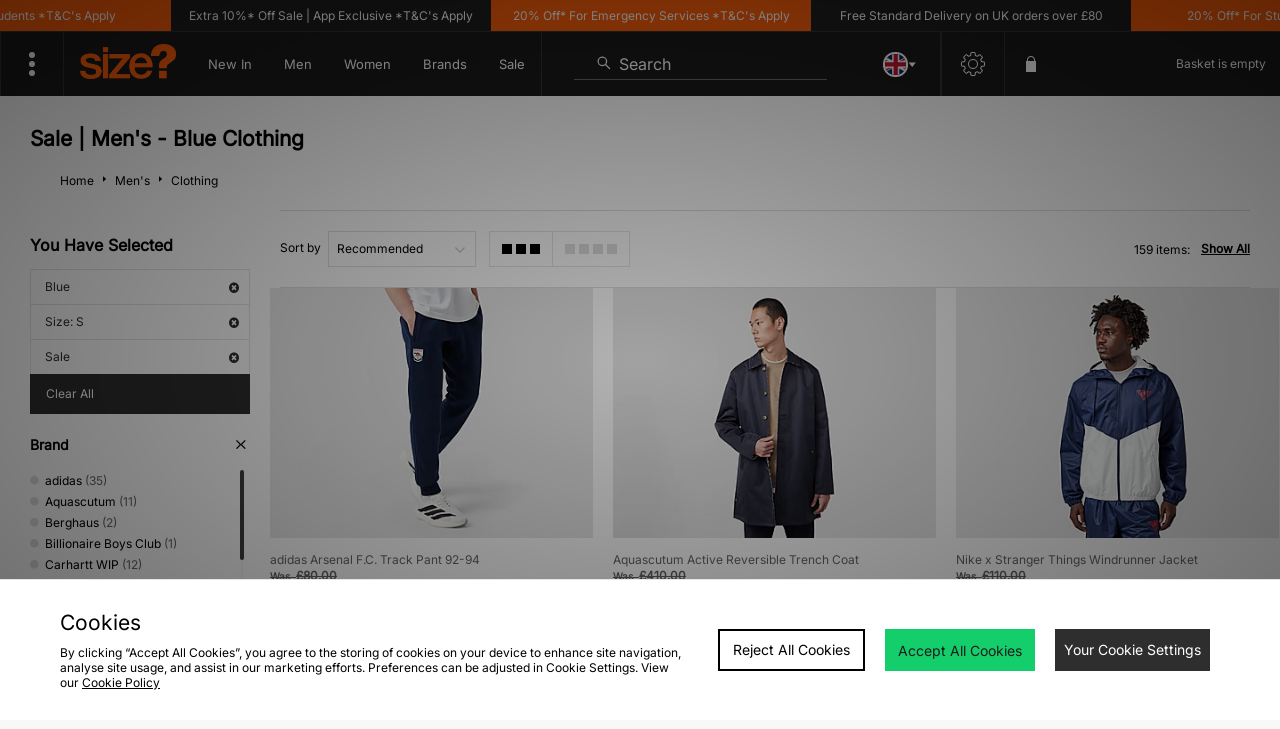

--- FILE ---
content_type: text/plain; charset=utf-8
request_url: https://whatsmyip.jdmesh.co/
body_size: -41
content:
{
  "ip": "3.148.202.124"
}

--- FILE ---
content_type: text/javascript
request_url: https://nexus.ensighten.com/jdplc/global/serverComponent.php?namespace=Bootstrapper&staticJsPath=nexus.ensighten.com/jdplc/global/code/&publishedOn=Mon%20Jan%2019%2011:32:01%20GMT%202026&ClientID=289&PageID=https%3A%2F%2Fwww.size.co.uk%2Fmens%2Fclothing%2Fcolour%2Fblue%2Fsize%2Fs%2Fsale%2F
body_size: 468
content:

Bootstrapper._serverTime = '2026-01-21 15:05:57'; Bootstrapper._clientIP = '3.148.202.124'; Bootstrapper.insertPageFiles(['https://nexus.ensighten.com/jdplc/global/code/ea9b251b276f00d131550a1c98544732.js?conditionId0=422809','https://nexus.ensighten.com/jdplc/global/code/55735b87ef096d66454b9efea22215a9.js?conditionId0=4822719','https://nexus.ensighten.com/jdplc/global/code/1197ea0c01948bb16a95102ce23b2c5c.js?conditionId0=398876','https://nexus.ensighten.com/jdplc/global/code/aee4cc237780345d871456f41110861c.js?conditionId0=463200','https://nexus.ensighten.com/jdplc/global/code/4ccc5d6c3ebc696f7f5c253c6abea8a0.js?conditionId0=398873','https://nexus.ensighten.com/jdplc/global/code/1113ed671cfe17e48ab034084dda1470.js?conditionId0=398874','https://nexus.ensighten.com/jdplc/global/code/548fb9c255066e1881b0b21712726271.js?conditionId0=398874','https://nexus.ensighten.com/jdplc/global/code/e666f912022d3d8584a8f7d59a60f2c9.js?conditionId0=398873','https://nexus.ensighten.com/jdplc/global/code/220fb8c6c915f85b4202ef606b501b35.js?conditionId0=463477','https://nexus.ensighten.com/jdplc/global/code/3bf633d676ba43aff2469e4a3036ef40.js?conditionId0=398876','https://nexus.ensighten.com/jdplc/global/code/9d6a2a6da317bd44d85c67cff9cd5c43.js?conditionId0=4957109','https://nexus.ensighten.com/jdplc/global/code/17972b51a5a1e4518d595e87b5bfa787.js?conditionId0=2535403','https://nexus.ensighten.com/jdplc/global/code/84febf548d2463b2beb4141834cde3af.js?conditionId0=463201','https://nexus.ensighten.com/jdplc/global/code/119babd99f8adbebb7d9921d9f612103.js?conditionId0=204421']);Bootstrapper.setPageSpecificDataDefinitionIds([48049]);

--- FILE ---
content_type: application/javascript; charset=utf-8
request_url: https://nexus.ensighten.com/jdplc/global/Bootstrap.js
body_size: 22887
content:
(function ensightenInit(){var ensightenOptions = {client: "jdplc", clientId: 289, publishPath: "global", isPublic:0, serverComponentLocation: "nexus.ensighten.com/jdplc/global/serverComponent.php", staticJavascriptPath: "nexus.ensighten.com/jdplc/global/code/", ns: 'Bootstrapper', nexus:"nexus.ensighten.com", scUseCacheBuster: "true", enableTagAuditBeacon : "false", enablePagePerfBeacon : "false", registryNs : "ensBootstraps", generatedOn : "Mon Jan 19 11:32:01 GMT 2026", beaconSamplingSeedValue: 11};
if ( !window[ensightenOptions.ns] ) {
window[ensightenOptions.registryNs]||(window[ensightenOptions.registryNs]={});
window[ensightenOptions.registryNs][ensightenOptions.ns]=window[ensightenOptions.ns]=function(l){function m(a){this.name="DependencyNotAvailableException";this.message="Dependency with id "+a+"is missing"}function n(a){this.name="BeaconException";this.message="There was an error durring beacon initialization";a=a||{};this.lineNumber=a.lineNumber||a.line;this.fileName=a.fileName}function q(){for(var a=c.dataDefinitionIds.length,b=!0,d=0;d<a;d++){var f=c.dataDefinitions[c.dataDefinitionIds[d]];if(!f||
null==f.endRegistration){b=!1;break}}b&&c.callOnDataDefintionComplete()}var e={},c={};c.ensightenOptions=ensightenOptions;c.scDataObj={};e.version="1.26.0";e.nexus=l.nexus||"nexus.ensighten.com";e.rand=-1;e.currSec=(new Date).getSeconds();e.options={interval:l.interval||100,erLoc:l.errorLocation||e.nexus+"/error/e.gif",scLoc:l.serverComponentLocation||e.nexus+"/"+l.client+"/serverComponent.php",sjPath:l.staticJavascriptPath||e.nexus+"/"+l.client+"/code/",alLoc:l.alertLocation||e.nexus+"/alerts/a.gif",
publishPath:l.publishPath,isPublic:l.isPublic,client:l.client,clientId:l.clientId,enableTagAuditBeacon:l.enableTagAuditBeacon,beaconSamplingSeedValue:l.beaconSamplingSeedValue||-1};e.ruleList=[];e.allDeploymentIds=[];e.runDeploymentIds=[];e.runRuleIds=[];e.exceptionList=[];e.ensightenVariables={};e.test=function(a){if(!(a.executionData.hasRun||a.executionData.runTime&&0<a.executionData.runTime.length)){for(var b=0;b<a.dependencies.length;b++)if(!1===a.dependencies[b]())return;a.execute()}};m.prototype=
Error();m.prototype||(m.prototype={});m.prototype.constructor=m;e.DependencyNotAvailableException=m;n.prototype=Error();n.prototype||(n.prototype={});n.prototype.constructor=n;e.BeaconException=n;e.checkForInvalidDependencies=function(a,b,d,f){for(a=0;a<d.length;a++)if("DEPENDENCYNEVERAVAILABLE"===d[a])return c.currentRuleId=this.id,c.currentDeploymentId=this.deploymentId,c.reportException(new e.DependencyNotAvailableException(f[a])),b&&-1!==b&&e.allDeploymentIds.push(b),!0;return!1};c.currentRuleId=
-1;c.currentDeploymentId=-1;c.reportedErrors=[];c.reportedAlerts=[];c.AF=[];c._serverTime="";c._clientIP="";c.sampleBeacon=function(){var a=!1;try{var b=(e.currSec||0)%20,d=e.options.beaconSamplingSeedValue;-1===d?a=!0:0!==b&&0===d%b&&(a=!0)}catch(f){}return a};c.getServerComponent=function(a){c.callOnGetServerComponent();c.insertScript(window.location.protocol+"//"+e.options.scLoc,!1,a||!0)};c.setVariable=function(a,b){e.ensightenVariables[a]=b};c.getVariable=function(a){return a in e.ensightenVariables?
e.ensightenVariables[a]:null};c.testAll=function(){for(var a=0;a<e.ruleList.length;a++)e.test(e.ruleList[a])};c.executionState={DOMParsed:!1,DOMLoaded:!1,dataDefinitionComplete:!1,conditionalRules:!1,readyForServerComponent:!1};c.reportException=function(a){a.timestamp=(new Date).getTime();e.exceptionList.push(a);a=window.location.protocol+"//"+e.options.erLoc+"?msg="+encodeURIComponent(a.message||"")+"&lnn="+encodeURIComponent(a.lineNumber||a.line||-1)+"&fn="+encodeURIComponent(a.fileName||"")+"&cid="+
encodeURIComponent(e.options.clientId||-1)+"&client="+encodeURIComponent(e.options.client||"")+"&publishPath="+encodeURIComponent(e.options.publishPath||"")+"&rid="+encodeURIComponent(c.currentRuleId||-1)+"&did="+encodeURIComponent(c.currentDeploymentId||-1)+"&errorName="+encodeURIComponent(a.name||"");a=c.imageRequest(a);a.timestamp=(new Date).getTime();this.reportedErrors.push(a)};c.Rule=function(a){this.execute=function(){this.executionData.runTime.push(new Date);c.currentRuleId=this.id;c.currentDeploymentId=
this.deploymentId;try{this.code()}catch(b){window[ensightenOptions.ns].reportException(b)}finally{this.executionData.hasRun=!0,-1!==this.deploymentId&&(e.runDeploymentIds.push(this.deploymentId),e.runRuleIds.push(this.id)),c.testAll()}};this.id=a.id;this.deploymentId=a.deploymentId;this.dependencies=a.dependencies||[];this.code=a.code;this.executionData={hasRun:!1,runTime:[]}};c.registerRule=function(a){if(c.getRule(a.id)&&-1!==a.id)return!1;e.ruleList.push(a);-1!==a.deploymentId&&e.allDeploymentIds.push(a.deploymentId);
c.testAll();return!0};c.getRule=function(a){for(var b=0;b<e.ruleList.length;b++)if(e.ruleList[b].id===a)return e.ruleList[b];return!1};c.getRuleList=function(){return e.ruleList};c.clearRuleList=function(){e.ruleList=[]};c.getAllDeploymentIds=function(){return e.allDeploymentIds};c.getRunRuleIds=function(){return e.runRuleIds};c.getRunDeploymentIds=function(){return e.runDeploymentIds};c.hasRuleRun=function(a){return(a=c.getRule(a))?a.executionData.hasRun:!1};e.toTwoChar=function(a){return(2===a.toString().length?
"":"0")+a};c.Alert=function(a){var b=new Date;b=b.getFullYear()+"-"+e.toTwoChar(b.getMonth())+"-"+e.toTwoChar(b.getDate())+" "+e.toTwoChar(b.getHours())+":"+e.toTwoChar(b.getMinutes())+":"+e.toTwoChar(b.getSeconds());this.severity=a.severity||1;this.subject=a.subject||"";this.type=a.type||1;this.ruleId=a.ruleId||-1;this.severity=encodeURIComponent(this.severity);this.date=encodeURIComponent(b);this.subject=encodeURIComponent(this.subject);this.type=encodeURIComponent(this.type)};c.generateAlert=function(a){a=
c.imageRequest(window.location.protocol+"//"+e.options.alLoc+"?d="+a.date+"&su="+a.subject+"&se="+a.severity+"&t="+a.type+"&cid="+e.options.clientId+"&client="+e.options.client+"&publishPath="+e.options.publishPath+"&rid="+c.currentRuleId+"&did="+c.currentDeploymentId);a.timestamp=(new Date).getTime();this.reportedAlerts.push(a)};c.imageRequest=function(a){var b=new Image(0,0);b.src=a;return b};c.insertScript=function(a,b,d){var f=document.getElementsByTagName("script"),g;if(void 0!==b?b:1)for(g=
0;g<f.length;g++)if(f[g].src===a&&f[g].readyState&&/loaded|complete/.test(f[g].readyState))return;if(d){d=1==d&&"object"==typeof c.scDataObj?c.scDataObj:d;e.rand=Math.random()*("1E"+(10*Math.random()).toFixed(0));b=window.location.href;"object"===typeof d&&d.PageID&&(b=d.PageID,delete d.PageID);if("object"===typeof d)for(g in d){g=~b.indexOf("#")?b.slice(b.indexOf("#"),b.length):"";b=b.slice(0,g.length?b.length-g.length:b.length);b+=~b.indexOf("?")?"&":"?";for(k in d)b+=k+"="+d[k]+"&";b=b.slice(0,
-1)+g;break}a=a+"?namespace="+(ensightenOptions.ns+"&");a+="staticJsPath="+ensightenOptions.staticJavascriptPath+"&";a+="publishedOn="+ensightenOptions.generatedOn+"&";a+="ClientID="+encodeURIComponent(e.options.clientId)+"&PageID="+encodeURIComponent(b)}(function(h,p,u){var r=p.head||p.getElementsByTagName("head");setTimeout(function(){if("item"in r){if(!r[0]){setTimeout(arguments.callee,25);return}r=r[0]}var t=p.createElement("script");t.src=u;t.onload=t.onerror=function(){this.addEventListener&&
(this.readyState="loaded")};r.insertBefore(t,r.firstChild)},0)})(window,document,a)};c.loadScriptCallback=function(a,b,d){var f=document.getElementsByTagName("script"),g;d=f[0];for(g=0;g<f.length;g++)if(f[g].src===a&&f[g].readyState&&/loaded|complete/.test(f[g].readyState))try{b()}catch(h){window[ensightenOptions.ns].reportException(h)}finally{return}f=document.createElement("script");f.type="text/javascript";f.async=!0;f.src=a;f.onerror=function(){this.addEventListener&&(this.readyState="loaded")};
f.onload=f.onreadystatechange=function(){if(!this.readyState||"complete"===this.readyState||"loaded"===this.readyState){this.onload=this.onreadystatechange=null;this.addEventListener&&(this.readyState="loaded");try{b.call(this)}catch(h){window[ensightenOptions.ns].reportException(h)}}};d.parentNode.insertBefore(f,d)};c.insertPageFiles=function(a){var b=0,d=0,f=function(){d==a.length-1&&window[ensightenOptions.ns].callOnPageSpecificCompletion();d++};for(b=0;b<a.length;++b)window[ensightenOptions.ns].loadScriptCallback(a[b],
f)};c.unobtrusiveAddEvent=function(a,b,d){try{var f=a[b]?a[b]:function(){};a[b]=function(){d.apply(this,arguments);return f.apply(this,arguments)}}catch(g){window[ensightenOptions.ns].reportException(g)}};c.anonymous=function(a,b){return function(){try{c.currentRuleId=b?b:"anonymous",a()}catch(d){window[ensightenOptions.ns].reportException(d)}}};c.setCurrentRuleId=function(a){c.currentRuleId=a};c.setCurrentDeploymentId=function(a){c.currentDeploymentId=a};c.bindImmediate=function(a,b,d){if("function"===
typeof a)a=new c.Rule({id:b||-1,deploymentId:d||-1,dependencies:[],code:a});else if("object"!==typeof a)return!1;c.registerRule(a)};c.bindDOMParsed=function(a,b,d){if("function"===typeof a)a=new c.Rule({id:b||-1,deploymentId:d||-1,dependencies:[function(){return window[ensightenOptions.ns].executionState.DOMParsed}],code:a});else if("object"!==typeof a)return!1;c.registerRule(a)};c.bindDOMLoaded=function(a,b,d){if("function"===typeof a)a=new c.Rule({id:b||-1,deploymentId:d||-1,dependencies:[function(){return window[ensightenOptions.ns].executionState.DOMLoaded}],
code:a});else if("object"!==typeof a)return!1;c.registerRule(a)};c.bindPageSpecificCompletion=function(a,b,d){if("function"===typeof a)a=new c.Rule({id:b||-1,deploymentId:d||-1,dependencies:[function(){return window[ensightenOptions.ns].executionState.conditionalRules}],code:a});else if("object"!==typeof a)return!1;c.registerRule(a)};c.bindOnGetServerComponent=function(a,b,d){if("function"===typeof a)a=new c.Rule({id:b||-1,deploymentId:d||-1,dependencies:[function(){return window[ensightenOptions.ns].executionState.readyForServerComponent}],
code:a});else if("object"!==typeof a)return!1;c.registerRule(a)};c.bindDataDefinitionComplete=function(a,b,d){if("function"===typeof a)a=new c.Rule({id:b||-1,deploymentId:d||-1,dependencies:[function(){return window[ensightenOptions.ns].executionState.dataDefinitionComplete}],code:a});else if("object"!==typeof a)return!1;c.registerRule(a)};c.checkHasRun=function(a){if(0===a.length)return!0;for(var b,d=0;d<a.length;++d)if(b=c.getRule(parseInt(a[d],10)),!b||!b.executionData.hasRun)return!1;return!0};
c.bindDependencyImmediate=function(a,b,d,f,g){var h=[];if(!e.checkForInvalidDependencies(b,f,d,g)){h.push(function(){return window[ensightenOptions.ns].checkHasRun(d)});if("function"===typeof a)a=new c.Rule({id:b||-1,deploymentId:f||-1,dependencies:h,code:a});else if("object"!==typeof a)return!1;c.registerRule(a)}};c.bindDependencyDOMLoaded=function(a,b,d,f,g){var h=[];if(!e.checkForInvalidDependencies(b,f,d,g)){h.push(function(){return window[ensightenOptions.ns].executionState.DOMLoaded});h.push(function(){return window[ensightenOptions.ns].checkHasRun(d)});
if("function"===typeof a)a=new c.Rule({id:b||-1,deploymentId:f||-1,dependencies:h,code:a});else if("object"!==typeof a)return!1;c.registerRule(a)}};c.bindDependencyDOMParsed=function(a,b,d,f,g){var h=[];if(!e.checkForInvalidDependencies(b,f,d,g)){h.push(function(){return window[ensightenOptions.ns].executionState.DOMParsed});h.push(function(){return window[ensightenOptions.ns].checkHasRun(d)});if("function"===typeof a)a=new c.Rule({id:b||-1,deploymentId:f||-1,dependencies:h,code:a});else if("object"!==
typeof a)return!1;c.registerRule(a)}};c.bindDependencyPageSpecificCompletion=function(a,b,d,f,g){var h=[];if(!e.checkForInvalidDependencies(b,f,d,g)){h.push(function(){return window[ensightenOptions.ns].executionState.conditionalRules});h.push(function(){return window[ensightenOptions.ns].checkHasRun(d)});if("function"===typeof a)a=new c.Rule({id:b||-1,deploymentId:f||-1,dependencies:h,code:a});else if("object"!==typeof a)return!1;c.registerRule(a)}};c.bindDependencyOnGetServerComponent=function(a,
b,d,f,g){var h=[];if(!e.checkForInvalidDependencies(b,f,d,g)){h.push(function(){return window[ensightenOptions.ns].executionState.readyForServerComponent});h.push(function(){return window[ensightenOptions.ns].checkHasRun(d)});if("function"===typeof a)a=new c.Rule({id:b||-1,deploymentId:f||-1,dependencies:h,code:a});else if("object"!==typeof a)return!1;c.registerRule(a)}};c.bindDependencyPageSpecificCompletion=function(a,b,d,f,g){var h=[];if(!e.checkForInvalidDependencies(b,f,d,g)){h.push(function(){return window[ensightenOptions.ns].executionState.dataDefinitionComplete});
h.push(function(){return window[ensightenOptions.ns].checkHasRun(d)});if("function"===typeof a)a=new c.Rule({id:b||-1,deploymentId:f||-1,dependencies:h,code:a});else if("object"!==typeof a)return!1;c.registerRule(a)}};c.dataDefintionIds=[];c.dataDefinitions=[];c.pageSpecificDataDefinitionsSet=!1;c.setPageSpecificDataDefinitionIds=function(a){for(var b=a?a.length:0,d=0;d<b;d++){var f=a[d];if(Array.prototype.indexOf)-1==c.dataDefinitionIds.indexOf(f)&&c.dataDefinitionIds.push(f);else{for(var g=!1,h=
c.dataDefinitionIds.length,p=0;p<h;p++)if(c.dataDefinitionIds[p]===f){g=!0;break}g||c.dataDefinitionIds.push(f)}}c.pageSpecificDataDefinitionsSet=!0;q()};c.DataDefinition=function(a,b){this.id=a;this.registrationFn=b;this.endRegistrationTime=this.startRegistrationTime=null;this.startRegistration=function(){this.startRegistrationTime=new Date};this.endRegistration=function(){this.endRegistrationTime=new Date}};c.registerDataDefinition=function(a,b){var d=c.dataDefinitions[b];d||(d=new c.DataDefinition(b,
a),c.dataDefinitions[b]=d);d.startRegistrationTime||(d.startRegistration(),d.registrationFn(),d.endRegistration());c.pageSpecificDataDefinitionsSet&&q()};c.callOnDataDefintionComplete=function(){c.executionState.dataDefinitionComplete=!0;c.testAll()};c.callOnDOMParsed=function(){window[ensightenOptions.ns].executionState.DOMParsed=!0;window[ensightenOptions.ns].testAll()};c.callOnDOMLoaded=function(){window[ensightenOptions.ns].executionState.DOMParsed=!0;window[ensightenOptions.ns].executionState.DOMLoaded=
!0;window[ensightenOptions.ns].testAll()};c.callOnPageSpecificCompletion=function(){for(var a=document.getElementsByTagName("script"),b=0,d=a.length;b<d;b++)if(a[b].src&&a[b].src.match(/\.ensighten\.com\/(.+?)\/code\/.*/i)&&"loaded"!=a[b].readyState&&"complete"!=a[b].readyState){setTimeout(window[ensightenOptions.ns].callOnPageSpecificCompletion,50);return}setTimeout(function(){window[ensightenOptions.ns].executionState.conditionalRules=!0;window[ensightenOptions.ns].testAll()},1)};c.callOnGetServerComponent=
function(){window[ensightenOptions.ns].executionState.readyForServerComponent=!0;window[ensightenOptions.ns].testAll()};c.hasDOMParsed=function(){return window[ensightenOptions.ns].executionState.DOMParsed};c.hasDOMLoaded=function(){return window[ensightenOptions.ns].executionState.DOMLoaded};c.hasPageSpecificCompletion=function(){return window[ensightenOptions.ns].executionState.conditionalRules};var v=function(){var a=[],b=!1,d=!1;return{add:function(f){b&&!d?f():"function"==typeof f&&(a[a.length]=
f)},exec:function(){d=!0;do{var f=a;a=[];b=!0;for(var g=0;g<f.length;g++)try{f[g].call(window)}catch(h){window[ensightenOptions.ns].reportException(h)}}while(0<a.length);d=!1},haveRun:function(){return b}}};c.new_fArray=function(){return v()};e.timer=null;(function(){function a(f,g){return function(){f.apply(g,arguments)}}window.console||(window.console={});var b=window.console;if(!b.log)if(window.log4javascript){var d=log4javascript.getDefaultLogger();b.log=a(d.info,d);b.debug=a(d.debug,d);b.info=
a(d.info,d);b.warn=a(d.warn,d);b.error=a(d.error,d)}else b.log=function(){};b.debug||(b.debug=b.log);b.info||(b.info=b.log);b.warn||(b.warn=b.log);b.error||(b.error=b.log)})();document.addEventListener?(-1<navigator.userAgent.indexOf("AppleWebKit/")?e.timer=window.setInterval(function(){/loaded|interactive|complete/.test(document.readyState)&&(clearInterval(e.timer),c.callOnDOMParsed())},50):document.addEventListener("DOMContentLoaded",c.callOnDOMParsed,!1),window.addEventListener("load",c.callOnDOMLoaded,
!1)):(setTimeout(function(){var a=window.document;(function(){try{if(!document.body)throw"continue";a.documentElement.doScroll("left")}catch(b){setTimeout(arguments.callee,15);return}window[ensightenOptions.ns].callOnDOMParsed()})()},1),window.attachEvent("onload",function(){window[ensightenOptions.ns].callOnDOMLoaded()}));document.readyState&&"complete"===document.readyState&&(c.executionState.DOMParsed=!0,c.executionState.DOMLoaded=!0);"true"===e.options.enableTagAuditBeacon&&c.sampleBeacon()&&
window.setTimeout(function(){if(window[ensightenOptions.ns]&&!window[ensightenOptions.ns].mobilePlatform)try{for(var a=[],b,d,f,g,h=0;h<e.ruleList.length;++h)d=e.ruleList[h],f=d.executionData.hasRun?"1":"0",g=d.deploymentId.toString()+"|"+d.id.toString()+"|"+f,a.push(g);b="["+a.join(";")+"]";var p=window.location.protocol+"//"+e.nexus+"/"+encodeURIComponent(l.client)+"/"+encodeURIComponent(l.publishPath)+"/TagAuditBeacon.rnc?cid="+encodeURIComponent(l.clientId)+"&data="+b+"&idx=0&r="+e.rand;c.imageRequest(p)}catch(u){c.currentRuleId=
-1,c.currentDeploymentId=-1,a=new e.BeaconException(u),window[ensightenOptions.ns].reportException(a)}},3E3);window.setInterval(c.testAll,e.options.interval);return c}(ensightenOptions);
"true"===ensightenOptions.enablePagePerfBeacon&&window[ensightenOptions.ns]&&window[ensightenOptions.ns].sampleBeacon()&&window[ensightenOptions.ns].bindDOMParsed(function(){if(!window[ensightenOptions.ns].mobilePlatform){var l=window.performance;if(l){l=l.timing||{};var m=l.navigationStart||0,n={connectEnd:"ce",connectStart:"cs",domComplete:"dc",domContentLoadedEventEnd:"dclee",domContentLoadedEventStart:"dcles",domInteractive:"di",domLoading:"dl",domainLookupEnd:"dle",domainLookupStart:"dls",fetchStart:"fs",
loadEventEnd:"lee",loadEventStart:"les",redirectEnd:"rede",redirectStart:"reds",requestStart:"reqs",responseStart:"resps",responseEnd:"respe",secureConnectionStart:"scs",unloadEventStart:"ues",unloadEventEnd:"uee"};var q="&ns="+encodeURIComponent(l.navigationStart);for(var e in n)if(void 0!==l[e]){var c=l[e]-m;q+="&"+n[e]+"="+(0<c?encodeURIComponent(c):0)}else q+="&"+n[e]+"=-1";window[ensightenOptions.ns].timing=q;e=ensightenOptions.nexus||"nexus.ensighten.com";l=ensightenOptions.staticJavascriptPath||
"";q=l.indexOf("/",0);m=l.indexOf("/code/");l=l.substring(q,m)+"/perf.rnc";l+="?cid="+encodeURIComponent(ensightenOptions.clientId)+window[ensightenOptions.ns].timing;window[ensightenOptions.ns].imageRequest("//"+e+l)}}});
	
    /*
     MIT License (c) copyright 2013 original author or authors */
    window[ensightenOptions.ns].data||(window[ensightenOptions.ns].when=function(){function f(a,b,d,c){return l(a).then(b,d,c)}function p(a){this.then=a}function l(a){return c(function(b){b(a)})}function c(b){function g(a){k&&(r=e(a),d(k,r),k=u)}function f(a){g(h(a))}function q(b){k&&d(k,a(b))}var r,k=[];try{b(g,f,q)}catch(E){f(E)}return new p(function(a,b,d){return c(function(c,g,e){k?k.push(function(f){f.then(a,b,d).then(c,g,e)}):n(function(){r.then(a,b,d).then(c,g,e)})})})}function e(a){return a instanceof
    p?a:a!==Object(a)?m(a):c(function(b,d,c){n(function(){try{var g=a.then;"function"===typeof g?z(g,a,b,d,c):b(m(a))}catch(y){d(y)}})})}function m(a){var b=new p(function(d){try{return"function"==typeof d?e(d(a)):b}catch(D){return h(D)}});return b}function h(a){var b=new p(function(d,c){try{return"function"==typeof c?e(c(a)):b}catch(F){return h(F)}});return b}function a(b){var d=new p(function(c,g,e){try{return"function"==typeof e?a(e(b)):d}catch(y){return a(y)}});return d}function d(a,b){n(function(){for(var d,
    c=0;d=a[c++];)d(b)})}function b(a,b,d,g,e){q(2,arguments);return f(a,function(a){return c(function(d,c,g){function e(a){h(a)}function q(a){u(a)}var k;var n=a.length>>>0;var t=Math.max(0,Math.min(b,n));var w=[];var x=n-t+1;var m=[];if(t){var h=function(a){m.push(a);--x||(u=h=r,c(m))};var u=function(a){w.push(a);--t||(u=h=r,d(w))};for(k=0;k<n;++k)k in a&&f(a[k],q,e,g)}else d(w)}).then(d,g,e)})}function t(a,b,d,c){q(1,arguments);return k(a,w).then(b,d,c)}function k(a,b){return f(a,function(a){return c(function(d,
    c,g){var e,q;var k=e=a.length>>>0;var r=[];if(k){var n=function(a,e){f(a,b).then(function(a){r[e]=a;--k||d(r)},c,g)};for(q=0;q<e;q++)q in a?n(a[q],q):--k}else d(r)})})}function n(a){1===x.push(a)&&A(g)}function g(){for(var a,b=0;a=x[b++];)a();x=[]}function q(a,b){for(var d,c=b.length;c>a;)if(d=b[--c],null!=d&&"function"!=typeof d)throw Error("arg "+c+" must be a function");}function r(){}function w(a){return a}f.defer=function(){var a,b;var d={promise:u,resolve:u,reject:u,notify:u,resolver:{resolve:u,
    reject:u,notify:u}};d.promise=a=c(function(c,g,e){d.resolve=d.resolver.resolve=function(d){if(b)return l(d);b=!0;c(d);return a};d.reject=d.resolver.reject=function(d){if(b)return l(h(d));b=!0;g(d);return a};d.notify=d.resolver.notify=function(a){e(a);return a}});return d};f.resolve=l;f.reject=function(a){return f(a,h)};f.join=function(){return k(arguments,w)};f.all=t;f.map=k;f.reduce=function(a,b){var d=z(B,arguments,1);return f(a,function(a){var c=a.length;d[0]=function(a,d,g){return f(a,function(a){return f(d,
    function(d){return b(a,d,g,c)})})};return G.apply(a,d)})};f.any=function(a,d,c,g){return b(a,1,function(a){return d?d(a[0]):a[0]},c,g)};f.some=b;f.isPromise=function(a){return a&&"function"===typeof a.then};p.prototype={otherwise:function(a){return this.then(u,a)},ensure:function(a){function b(){return l(a())}return this.then(b,b).yield(this)},yield:function(a){return this.then(function(){return a})},spread:function(a){return this.then(function(b){return t(b,function(b){return a.apply(u,b)})})},always:function(a,
    b){return this.then(a,a,b)}};var u;var x=[];var H=setTimeout;var A="function"===typeof setImmediate?"undefined"===typeof window?setImmediate:setImmediate.bind(window):"object"===typeof process&&process.nextTick?process.nextTick:function(a){H(a,0)};var v=Function.prototype;var C=v.call;var z=v.bind?C.bind(C):function(a,b){return a.apply(b,B.call(arguments,2))};v=[];var B=v.slice;var G=v.reduce||function(a){var b=0;var d=Object(this);var c=d.length>>>0;var g=arguments;if(1>=g.length)for(;;){if(b in
    d){g=d[b++];break}if(++b>=c)throw new TypeError;}else g=g[1];for(;b<c;++b)b in d&&(g=a(g,d[b],b,d));return g};return f}(),function(){function f(c,f){return l.all(f||[],function(e){return c.apply(null,e)})}function p(e){var m=c.call(arguments,1);return function(){return f(e,m.concat(c.call(arguments)))}}var l=window[ensightenOptions.ns].when;var c=[].slice;l.apply=f;l.call=function(e){return f(e,c.call(arguments,1))};l.lift=p;l.bind=p;l.compose=function(e){var m=c.call(arguments,1);return function(){var h=
    c.call(arguments);h=f(e,h);return l.reduce(m,function(a,d){return d(a)},h)}}}(),window[ensightenOptions.ns].data=function(f,p){function l(a,d){this.name="DataDefinitionException";this.message=d||"Data definitions cannot be resolved as there are invalid id(s): "+a}var c={engines:{memory:{get:function(a){if(e.utils.isArray(a)){for(var d=[],b=0;b<a.length;b++)d.push(c.data[a[b]]);return f[ensightenOptions.ns].when.resolve(d)}d=c.dataDefinitions[a]||{storage:{get:function(){}}};d=d.storage.get(d);c.data[a]=
    d;return f[ensightenOptions.ns].when.resolve(c.data[a])},set:function(a,d){if(e.utils.isArray(a))for(var b in a)c.data[a[b]]=d[b];else c.data[a]=d;return f[ensightenOptions.ns].when.resolve(!0)},remove:function(a){if(e.utils.isArray(a))for(var d in a)delete c.data[a[d]];else delete c.data[a];return f[ensightenOptions.ns].when.resolve(!0)},clear:function(a){c.data={};c.definitions={};return f[ensightenOptions.ns].when.resolve(!0)},all:function(){return f[ensightenOptions.ns].when.resolve(c.data)}}},
    normalizeInputArgs:function(a,d){var b={key:[],val:p},c;if(e.utils.isPlainObject(a))for(c in b.val=[],a)b.key.push(c),b.val.push(a[c]);else e.utils.isArray(a),b.key=a,b.val=d;return b},definitions:{},data:{}},e={utils:{isPlainObject:function(a){return!!a&&"[object Object]"===Object.prototype.toString.call(a)},isArray:function(a){return"[object Array]"===Object.prototype.toString.call(a)},escapeRegEx:function(a){try{return a.replace(/([.*+?^${}()|\[\]\/\\])/g,"\\$1")}catch(d){return a}}}},m=function(){return f[ensightenOptions.ns].when.reject("Not Implemented.")};
    l.prototype=Error();l.prototype||(l.prototype={});l.prototype.constructor=l;c.DataDefinitionException=l;c.checkForInvalidDataDefinitions=function(a){e.utils.isArray(a)||(a=[a]);return a&&0<a.length&&(a=a.join(","),-1<a.indexOf("invalid_id"))?(f[ensightenOptions.ns].reportException(new c.DataDefinitionException(a)),!0):!1};c.collectAvailableDataDefinitions=function(a){for(var d=[],b=0;b<a.length;b++){var t=parseInt(a[b],10),k=f[ensightenOptions.ns].dataDefinitions[t];if(null===k||k===p)if(k=e.storage.session.get({id:t}),
    null!==k&&k!==p)e.set(t,k),c.dataDefinitions[t]={id:t,load:"visitor",storage:e.storage.visitor,missingDDFromCache:!0},d.push(f[ensightenOptions.ns].data.get(""+t));else return f[ensightenOptions.ns].reportException(new c.DataDefinitionException(a,"Invalid data definition used: "+t)),{promises:[],isInvalid:!0};else d.push(f[ensightenOptions.ns].data.get(""+a[b]))}return{promises:d,isInvalid:!1}};c.getSync=function(a){function d(a){var d=a.extract||t,c=a.transform||k,g=!1,e=null,f=null;try{e=d()}catch(v){e=
    null,g=!0}try{f=c(e)}catch(v){f=null,g=!0}g&&b.push(a.id);return f}var b=[],t=function(){return document},k=function(a){return null!==a&&a!==p?a.toString():null},n=parseInt(a);a="string"===typeof a?a.split("."):[];var g={},q="";if(!isNaN(n)&&"undefined"===typeof c.dataDefinitions[n])return f[ensightenOptions.ns].reportException(new c.DataDefinitionException(n,"Error resolving data definition: "+n+".  Does not exist on the page.")),"Data definition specified does not exist on the page";if(isNaN(n)&&
    "undefined"===typeof c.dataDefinitionsBySourceCollName[""+a[0]+"."+a[1]+"."+a[2]])return f[ensightenOptions.ns].reportException(new c.DataDefinitionException(a,"Error resolving data definition: "+a[0]+"."+a[1]+"."+a[2]+".  Does not exist on the page.")),"Data definition specified does not exist on the page";isNaN(n)?3==a.length&&(g=e.getDataDefinitionBySourceCollectionName(a[0],a[1],a[2])):g=e.getDataDefinitionById(n);q=g.load&&g.load.match(/(session|visitor)/i)&&g.storage&&g.storage.get?g.storage.get(g):
    d(g);0<b.length&&f[ensightenOptions.ns].reportException(new c.DataDefinitionException(b,"Error resolving data definitions synchronously: "+b));return q};c.dataDefinitions={};c.dataDefinitionsBySourceCollName={};e.defineEngine=function(a,d){var b,e=["get","set","remove","clear","all"];c.engines[a]=d;if(!d.returnsPromise)for(b=0;b<e.length;b++){var k=e[b];d[k]=f[ensightenOptions.ns].when.lift(d[k])}};e.storage={instance:{set:function(a,d){},get:function(a){return c.getSync(a.id)}},page:{set:function(a,
    d){},get:function(a){return c.data[a.id]}},session:{set:function(a,d){var b=e.storage.session.get({id:a}),c=new Date,k=c.getTime();c.setTime(k+18E5);null!=b&&(d=b);f[ensightenOptions.ns].data.cookie.utils.set(a,d,{expires:c.toGMTString()});b={expires:c.getTime(),value:d};f[ensightenOptions.ns].data.local.utils.set(a,b)},get:function(a){var d=f[ensightenOptions.ns].data.cookie.utils.get(a.id),b=f.JSON&&f.JSON.stringify?f.JSON:f[ensightenOptions.ns].JSON;b=b||{};var c=new Date;c=c.getTime();if(null===
    d){try{var e=b.parse(f[ensightenOptions.ns].data.local.utils.get(a.id))}catch(n){e=null}null!=e&&(e.expires=+e.expires,c<=e.expires?d=e.value:""==e.expires&&e.value!=p?d=e.value:f[ensightenOptions.ns].data.local.utils.remove(a.id))}return d}},visitor:{set:function(a,d){var b=e.storage.session.get({id:a});null!=b&&(d=b);f[ensightenOptions.ns].data.cookie.utils.set(a,d);f[ensightenOptions.ns].data.local.utils.set(a,{expires:"",value:d})},get:function(a){return e.storage.session.get(a)}}};e.getEngine=
    e.engine=function(a){return a?c.engines[a]||{get:m,set:m,remove:m,clear:m,all:m}:c.engines};e.all=function(a){return f[ensightenOptions.ns].data.engine(a||"memory").all()};e.get=function(a,d,b){d=d||"memory";b=b||{};-1<a.indexOf(",")?(a=a.split(","),a=c.normalizeInputArgs(a)):a=c.normalizeInputArgs(a);return b.wait?c.getWait(a.key,f[ensightenOptions.ns].data.engine(d),b):c.data&&c.data.hasOwnProperty(a.key)?f[ensightenOptions.ns].data.engine(d).get(a.key):c.getWaitForKey(a.key,f[ensightenOptions.ns].data.engine(d),
    b)};c.getWait=function(a,d,b){var c=+new Date,k=f[ensightenOptions.ns].when.defer(),n=function(){var c=d.get(a);if(-1===b.wait)return c;c.then(function(a){b.setCheck(a)?k.resolve(a):setTimeout(g,b.interval)},function(a){setTimeout(g,b.interval)})},g=function(){var a=+new Date-c;-1!==b.wait&&a<b.wait?n():k.reject("Timeout")};b.interval=b.interval||500;b.wait=b.wait||5E3;e.utils.isArray(a)?b.setCheck=b.setCheck||function(a){for(var b=!0,d=0;d<a.length;d++)b=b&&!!a[d];return b}:b.setCheck=b.setCheck||
    function(a){return!!a};n();return k.promise};c.getWaitForKey=function(a,d,b){var e=f[ensightenOptions.ns].when.defer(),k=function(){if(c.data&&c.data.hasOwnProperty(a)){var g=d.get(a);if(-1===b.wait)return g;g.then(function(a){e.resolve(a)},function(a){e.reject(a)})}else setTimeout(n,b.interval)},n=function(){k()};b.interval=b.interval||100;b.wait=b.wait||1;k();return e.promise};e.set=function(a,d,b){var e=c.normalizeInputArgs(a,d);Array.prototype.slice.call(arguments);return f[ensightenOptions.ns].data.engine(b||
    "memory").set(e.key,e.val)};e.remove=function(a,d){return f[ensightenOptions.ns].data.engine(d||"memory").remove(a)};e.clear=function(a){return f[ensightenOptions.ns].data.engine(a||"memory").clear()};e.define=function(a,d){d&&(a.name=d.id||d.name);if(!a.name)return f[ensightenOptions.ns].when.reject(Error("Invalid parameters: missing 'name'"));a.id=a.name;var b=a.load||"page";a.load=a.load||"javascript";a.load=-1<a.load.indexOf("javascript")?a.load:a.load+",javascript";a.trigger=a.trigger||function(){return f[ensightenOptions.ns].when.resolve()};
    a.priv=a.priv||!1;a.collection=a.collection||"Data Layer";a.persist=f[ensightenOptions.ns].data.engine("memory");a.storage=e.storage[b.toLowerCase()]||e.storage.page;var h=a.extract||function(){return document},k=a.transform||function(a){return a},n=function(b,d){var c=[];c.push(a.persist.set(b,d));a.storage.set(a.id,d);"object"==typeof f[ensightenOptions.ns].data.dataExport&&f[ensightenOptions.ns].data.dataExport(b,d,a.collection);f[ensightenOptions.ns].when.all(c).then(function(a){g.resolve(a)},
    function(a){g.reject(a)})},g=f[ensightenOptions.ns].when.defer();try{var q=a.trigger()}catch(r){f[ensightenOptions.ns].reportException(new c.DataDefinitionException(null,'"'+r+'" error caught in Data Definition trigger: '+a.dataDefName+", ID:"+a.id+". Using bottom of body trigger.")),q=f[ensightenOptions.ns].data.bottomOfBodyTrigger()}q.then(function(){g.resolve(f[ensightenOptions.ns].when.reduce([function(){try{return h()}catch(r){return f[ensightenOptions.ns].reportException(new c.DataDefinitionException(null,
    '"'+r+'" error caught in Data Definition extractor: '+a.dataDefName+", ID:"+a.id+".")),null}}(),function(){try{return k.apply(this,arguments)}catch(r){return f[ensightenOptions.ns].reportException(new c.DataDefinitionException(null,'"'+r+'" error caught in Data Definition transformer: '+a.dataDefName+", ID "+a.id+".")),null}},n],function(b,d,c,e){if(1==c)return d(b);2==c&&d(a.name,b)}))},function(a){g.reject(a)});c.dataDefinitions[a.id]=a;c.dataDefinitionsBySourceCollName[""+a.source+"."+a.collection+
    "."+a.dataDefName]=a;return g.promise};e.checkConditions=function(a){var d,b={lt:function(a,b){var d=+a,e=+b;return isNaN(d)||isNaN(e)?(f[ensightenOptions.ns].reportException(new c.DataDefinitionException(null,"Value(s) cannot be converted to number: compareWith: "+a+", compareTo: "+b)),!1):d<e},gt:function(a,b){var d=+a,e=+b;return isNaN(d)||isNaN(e)?(f[ensightenOptions.ns].reportException(new c.DataDefinitionException(null,"Value(s) cannot be converted to number: compareWith: "+a+", compareTo: "+
    b)),!1):d>e},eql:function(a,b){return a==b},exists:function(a,b){return null==a||a==p||""==a?!1:!0},re:function(a,b,d){b=new RegExp(b,d?"i":"");try{return a.match(b)}catch(q){return!1}},starts:function(a,d,c){d=e.utils.escapeRegEx(d);return b.re(a,"^"+d,c)},ends:function(a,d,c){d=e.utils.escapeRegEx(d);return b.re(a,d+"$",c)},contains:function(a,d,c){d=e.utils.escapeRegEx(d);return b.re(a,".*"+d+".*",c)}};b.is=b.eql;b["starts with"]=b.starts;b["ends with"]=b.ends;b["is greater than"]=b.gt;b["is less than"]=
    b.lt;b.matches=b.re;for(d=0;d<a.values.length;d++){var h=(a.customComparator?a.customComparator[d]?a.customComparator[d]:b[a.comparators[d]]:b[a.comparators[d]])(a.values[d],a.compareTo[d],a.caseInsensitive?a.caseInsensitive[d]||!1:!1);a.not[d]&&(h=!h);if(!h)return!1}return!0};e.triggerPromise=function(a,d,b){b=b||5E3;var c=+new Date,e=f[ensightenOptions.ns].when.defer();(function(){var f=a();f!=d?e.resolve(f):+new Date-c<b?setTimeout(arguments.callee,200):e.reject("timed out")})();return e.promise};
    e.timeoutPromise=function(a,d){var b=f[ensightenOptions.ns].when.defer();d=d||800;a.then(b.resolve,b.reject);setTimeout(function(){b.reject(Error("timed out"))},d);return b.promise};e.delayTrigger=function(a){a=a||10;var d=f[ensightenOptions.ns].when.defer();setTimeout(function(){d.resolve()},a);return d.promise};e.delayUntilTrigger=function(a,d,b,c){b=b||null;c=c||200;var e=+new Date,h=f[ensightenOptions.ns].when.defer();(function(){var g=a();g!=d?h.resolve(g):b?+new Date-e<b?setTimeout(arguments.callee,
    c):h.reject("timed out"):setTimeout(arguments.callee,c)})();return h.promise};c.applyTrigger=function(a){var d=f[ensightenOptions.ns].when.defer();a(function(){d.resolve(!0)});return d.promise};e.immediateTrigger=function(){return c.applyTrigger(f[ensightenOptions.ns].bindImmediate)};e.bottomOfBodyTrigger=function(){return c.applyTrigger(f[ensightenOptions.ns].bindDOMParsed)};e.whenValueExistsTrigger=function(){return f[ensightenOptions.ns].when.resolve(this.extract())};e.afterEnsightenCompleteTrigger=
    function(){return c.applyTrigger(f[ensightenOptions.ns].bindPageSpecificCompletion)};e.afterElementsDownloadedTrigger=function(){return c.applyTrigger(f[ensightenOptions.ns].bindDOMLoaded)};e.getAllDataDefinitionsOnCurrentPage=function(){return c.dataDefinitions};e.getAllDataDefinitionsOnCurrentPage_S_C_N=function(){return c.dataDefinitionsBySourceCollName};e.getDataDefinitionById=function(a){return c.dataDefinitions[a||-1]||{}};e.getDataDefinitionBySourceCollectionName=function(a,d,b){return c.dataDefinitionsBySourceCollName[""+
    a+"."+d+"."+b]||{}};e.getDataDefinitionByPercentSyntax=function(a){a=(""+a).split("_");return 1>a.length?{}:c.dataDefinitions[a[1]]||{}};e.resolve=function(a,d){var b=this,h=null;if(!c.checkForInvalidDataDefinitions(a))if(d)f[ensightenOptions.ns].bindDataDefinitionComplete(function(){var e=c.collectAvailableDataDefinitions(a);e.isInvalid||f[ensightenOptions.ns].when.all(e.promises).then(function(e){try{d.apply(b,e)}catch(r){f[ensightenOptions.ns].reportException(new c.DataDefinitionException(a,"Error resolving data definitions: "+
    a+". Details: "+r))}},function(b){f[ensightenOptions.ns].reportException(new c.DataDefinitionException(a,"Error resolving data definitions: "+a+". Details: "+b))})});else{h=[];var k=a;e.utils.isArray(a)||(k=[a]);for(var m=0;m<k.length;m++)h.push(c.getSync(k[m]));return h=e.utils.isArray(a)?h:h[0]}};e.extract=function(a,d){var b="",c=function(a,b){var d=~b.indexOf("#")?b.split("#")[1]:"",c=d?0:~b.indexOf("[")?parseInt(b.match(/\[(\d+)\]/)[1]):0,e=(d?b.split("#")[0]:c?b.split("[")[0]:b).toLowerCase();
    if(a==document&&"html"==e&&0==c)return document.getElementsByTagName("html")[0];if(~b.indexOf("#"))return document.getElementById(b.split("#")[1]);var g=a.firstChild;if(!g)return null;var f=0;for(c=0!=c?c-1:c;g;){if(1==g.nodeType){if(g.tagName.toLowerCase()==e&&""!=d&&g.id==d||g.tagName.toLowerCase()==e&&f==c&&""==d)return g;g.tagName.toLowerCase()==e&&f++}g=g.nextSibling}},e=function(a,b){a=a.split("/");for(var d=c(b||document,a[1]),e=2;e<a.length;e++){if(null==d)return null;d=c(d,a[e])}return d},
    h=function(){for(var a={},b=f.document.getElementsByTagName("META")||[],d=0,c=b.length;d<c;d++){var e=b[d].name||b[d].getAttribute("property")||"";0!==e.length&&(a[e]=b[d].content)}return a}(),g=function(a){var b=h[a];if(b)return b;b=f.document.getElementsByTagName("META")||[];for(var d=0,c=b.length;d<c;d++){var e=b[d].name||b[d].getAttribute("property")||"";if(a==e)return b[d].content}},q=function(a){return(val=(new RegExp("&"+a+"=([^&]*)")).exec(f.location.search.replace(/^\?/,"&")))?val[0].split("=")[1]:
    ""},r=function(a){return(val=(new RegExp("^"+a+"=.*|;\\s*"+a+"=.*")).exec(f.document.cookie))?val[0].split("=")[1].split(";")[0]:""},m=function(a){(a=l(a))&&a.nodeType&&1==a.nodeType&&(a=a.value||a.innerHTML||"");return a.toString().replace(/\n|\r|\s\s+/g,"")||""},l=function(a){var b="";if(0==a.indexOf("/HTML/BODY"))b=e(a);else try{b=eval(a)}catch(A){b=""}return b};try{return d?"meta"==d?b=g(a):"cookie"==d?b=r(a):"param"==d?b=q(a):"content"==d?b=m(a):"event"==d?b=l(a):"var"==d&&(b=f[a]):b=g(a)||r(a)||
    q(a)||m(a)||l(a)||f[a]||"",b||""}catch(x){return""}};if("undefined"==typeof h)var h={exports:{}};return e}(window),window[ensightenOptions.ns].data.defineEngine("store",function(){function f(a){return function(){var d=Array.prototype.slice.call(arguments,0);d.unshift(b);k.appendChild(b);b.addBehavior("#default#userData");b.load(h);d=a.apply(store,d);k.removeChild(b);return d}}function p(a){return a.replace(l,"___")}var l=RegExp("[!\"#$%&'()*+,/\\\\:;<=>?@[\\]^`{|}~]","g"),c={},e=window,m=e.document,
    h="localStorage",a,d=Array.isArray||function(a){return"[object Array]"===Object.prototype.toString.call(a)};c.set=function(a,b){};c.get=function(a){};c.remove=function(a){};c.clear=function(){};try{if(h in e&&e[h]){var b=e[h];c.set=function(a,c){var e,g=window.JSON&&window.JSON.stringify?window.JSON:window[ensightenOptions.ns].JSON;if(d(a)){var f=0;for(e=a.length;f<e;f++)b.setItem(a[f],"string"===typeof c[f]?c[f]:g.stringify(c[f]))}else b.setItem(a,"string"===typeof c?c:g.stringify(c))};c.get=function(a){if(d(a)){var c=
    {},e;var f=0;for(e=a.length;f<e;f++)c[a[f]]=b.getItem(a[f]);return c}return b.getItem(a)};c.remove=function(a){if(d(a)){var c;var e=0;for(c=a.length;e<c;e++)b.removeItem(a[e])}else b.removeItem(a)};c.clear=function(){b.clear()};c.all=function(){return b}}else if("globalStorage"in e&&e.globalStorage)b=e.globalStorage[e.location.hostname],c.set=function(a,c){if(d(a)){var e;var f=0;for(e=a.length;f<e;f++)b[a[f]]=c[f]}else b[a]=c},c.get=function(a){if(d(a)){var c={},e;var f=0;for(e=a.length;f<e;f++)c[a[f]]=
    b[a[f]]&&b[a[f]].value;return c}return b[a]&&b[a].value},c.remove=function(a){if(d(a)){var c;var e=0;for(c=a.length;e<c;e++)delete b[a[e]]}else delete b[a]},c.clear=function(){for(var a in b)delete b[a]},c.all=function(){return b};else if(m.documentElement.addBehavior){try{var t=new ActiveXObject("htmlfile");t.open();t.write('<script>document.w=window\x3c/script><iframe src="/favicon.ico"></frame>');t.close();var k=t.w.frames[0].document;b=k.createElement("div")}catch(g){b=m.createElement("div"),
    k=m.body}c.set=f(function(a,b,e){if(d(b)){var f;var g=0;for(f=b.length;g<f;g++){fixedKey=p(b[g]);if(void 0===e[g])return c.remove(fixedKey);a.setAttribute(fixedKey,e[g]);a.save(h)}}else{fixedKey=p(b);if(void 0===e)return c.remove(fixedKey);a.setAttribute(fixedKey,e);a.save(h)}});c.get=f(function(a,b){if(d(b)){var c={},e;var f=0;for(e=b.length;f<e;f++){var g=p(b[f]);c[b[f]]=a.getAttribute(g)}return c}b=p(b);return a.getAttribute(b)});c.remove=f(function(a,b){if(d(b)){var c;var e=0;for(c=b.length;e<
    c;e++)a.removeAttribute(p(b[e])),a.save(h)}else b=p(b),a.removeAttribute(b),a.save(h)});c.clear=f(function(a){var b=a.XMLDocument.documentElement.attributes;a.load(h);for(var d=0,c;c=b[d];d++)a.removeAttribute(c.name);a.save(h)});c.all=f(function(a){for(var b=a.XMLDocument.documentElement.attributes,d={},c=0,e;e=b[c];++c){var f=p(e.name);d[e.name]=a.getAttribute(f)}return d})}}catch(g){}var n={};for(a in c)n[a]=c[a];n.testStorage=function(){try{var a="tk_"+Math.ceil(5E7*Math.random());n.set(a,"test");
    if("test"===n.get(a))return n.remove(a),!0}catch(q){}return!1};c.utils=n;return window[ensightenOptions.ns].data.local=c}()),window[ensightenOptions.ns].data.defineEngine("cookie",function(f,p){var l=function(){return l.get.apply(l,arguments)},c=l.utils={isArray:Array.isArray||function(c){return"[object Array]"===Object.prototype.toString.call(c)},isPlainObject:window[ensightenOptions.ns].data.utils.isPlainObject,toArray:function(c){return Array.prototype.slice.call(c)},getKeys:Object.keys||function(c){var e=
    [],f="";for(f in c)c.hasOwnProperty(f)&&e.push(f);return e},escape:function(c){return String(c).replace(/[,;"\\=\s%]/g,function(c){return encodeURIComponent(c)})},retrieve:function(c,f){return null==c?f:c},getAllCookies:function(){if(""===f.cookie)return{};for(var c=f.cookie.split("; "),m={},h=0,a=c.length;h<a;h++){var d=c[h].split("=");m[decodeURIComponent(d[0])]=decodeURIComponent(d[1])}return m},set:function(e,m,h){h=h||-1;if(c.isPlainObject(e))for(var a in e)e.hasOwnProperty(a)&&l.set(a,e[a],
    m);else if(c.isArray(e)){var d;a=0;for(d=e.length;a<d;a++)l.set(e[a],m[a],h)}else{a=h.expires!==p?h.expires:l.defaults.expires||"";"number"===typeof a&&(a=new Date(a));a=c.isPlainObject(a)&&"toGMTString"in a?";expires="+a.toGMTString():c.isPlainObject(a)&&a instanceof Date?";expires="+a.toUTCString():";expires="+a;d=(d=h.path||l.defaults.path)?";path="+d:"";var b=h.domain||l.defaults.domain;b=b?";domain="+b:"";h=h.secure||l.defaults.secure?";secure":"";f.cookie=c.escape(e)+"="+c.escape(m)+a+d+b+h}},
    get:function(e,f){f=f||p;var h=c.getAllCookies();if(c.isArray(e)){for(var a={},d=0,b=e.length;d<b;d++)a[e[d]]=c.retrieve(h[e[d]],f),a[e[d]]===p&&(a[e[d]]=null);return a}a=c.retrieve(h[e],f);return a===p?null:a},getGMTString:function(c){var e=new Date;e.setTime(e.getTime()+864E5*c);return e.toGMTString()}};l.defaults={path:"/",expires:c.getGMTString(90)};l.set=function(e,f){c.set(e,f)};l.remove=function(e){e=c.isArray(e)?e:c.toArray(arguments);for(var f=0,h=e.length;f<h;f++)c.set(e[f],"",{expires:-1})};
    l.clear=function(){return l.remove(c.getKeys(c.getAllCookies()))};l.get=function(e,f){return c.get(e,f)};l.all=function(){return c.getAllCookies()};l.utils=c;return window[ensightenOptions.ns].data.cookie=l}(document)));
		
window[ensightenOptions.ns].ensEvent||(window[ensightenOptions.ns].ensEvent=function(p,u){var k={queue:{},pollQueue:{},pushTrigger:function(b,c){if("[object Array]"===Object.prototype.toString.call(b)){for(var g=0;g<b.length;g++)k.pushTrigger(b[g],c);return!0}if("string"!=typeof b)return!1;this.queue[b]=this.queue[b]||{fn:[]};"function"==typeof c&&this.queue[b].fn.push(c);return!0},callTrigger:function(b,c,g){if("string"!=typeof b)return!1;b=k.queue[b];if("object"==typeof b&&b.fn&&b.fn.length&&(0!=
b.fireOnFirstSet&&c==u||c!=u&&0!=b.fireOnUpdate))for(c=0;c<b.fn.length;c++)try{b.fn[c].call(this)}catch(n){p[ensightenOptions.ns].reportException(n)}},setPollOptions:function(b,c,g){this.queue[b]=this.queue[b]||{fn:[]};this.queue[b].fireOnFirstSet=c;this.queue[b].fireOnUpdate=g},callPoll:function(b,c,g,p,r){if("string"==typeof b&&c&&c.length&&!(1>c.length)){for(var n=0;n<c.length;n++)k.setPollOptions(c[n],p,r);k.pushWatch(b,c,g)}},pushWatch:function(b,c,g){this.pollQueue[b]||(this.pollQueue[b]={previousVal:u,
eventArr:[],valueFn:g});this.pollQueue[b].eventArr=this.pollQueue[b].eventArr.concat(c);this.pollQueue[b].valueFn=g},globalWatch:function(){setInterval(function(){for(var b in k.pollQueue){var c=k.pollQueue[b],g=c.valueFn(b);if(c.previousVal!==g&&null!==g&&""!==g){for(var n=0;n<c.eventArr.length;n++)k.callTrigger.call(p,c.eventArr[n],c.previousVal,g);k.pollQueue[b].previousVal=g}}},500)}};k.globalWatch();return{add:function(b,c){return k.pushTrigger(b,c)},get:function(b){return k.queue[b]},trigger:function(b,
c){return k.callTrigger.call(c||p,b)},poll:function(b,c,g,n,r){r=r||p[ensightenOptions.ns].data.resolve;return k.callPoll(b,c,r,g,n)}}}(window),function(p,u,k){u[p]=k()}("qwery",window[ensightenOptions.ns],function(){function p(){this.c={}}function u(a){return H.g(a)||H.s(a,"(^|\\s+)"+a+"(\\s+|$)",1)}function k(a,d){for(var e=0,f=a.length;e<f;e++)d(a[e])}function b(a){for(var d=[],e=0,f=a.length;e<f;++e)l(a[e])?d=d.concat(a[e]):d[d.length]=a[e];return d}function c(a){for(var d=0,e=a.length,f=[];d<
e;d++)f[d]=a[d];return f}function g(a){for(;(a=a.previousSibling)&&1!=a.nodeType;);return a}function n(a,d,e,f,b,h,l,c,g,k,y){var I,B,m;if(1!==this.nodeType||d&&"*"!==d&&this.tagName&&this.tagName.toLowerCase()!==d||e&&(I=e.match(Q))&&I[1]!==this.id)return!1;if(e&&(m=e.match(R)))for(a=m.length;a--;)if(!u(m[a].slice(1)).test(this.className))return!1;if(g&&v.pseudos[g]&&!v.pseudos[g](this,y))return!1;if(f&&!l)for(B in g=this.attributes,g)if(Object.prototype.hasOwnProperty.call(g,B)&&(g[B].name||B)==
b)return this;return f&&!x(h,S(this,b)||"",l)?!1:this}function r(a){return J.g(a)||J.s(a,a.replace(T,"\\$1"))}function x(a,d,e){switch(a){case "=":return d==e;case "^=":return d.match(w.g("^="+e)||w.s("^="+e,"^"+r(e),1));case "$=":return d.match(w.g("$="+e)||w.s("$="+e,r(e)+"$",1));case "*=":return d.match(w.g(e)||w.s(e,r(e),1));case "~=":return d.match(w.g("~="+e)||w.s("~="+e,"(?:^|\\s+)"+r(e)+"(?:\\s+|$)",1));case "|=":return d.match(w.g("|="+e)||w.s("|="+e,"^"+r(e)+"(-|$)",1))}return 0}function q(a,
d){var e=[],f=[],b,h,l=d,c=C.g(a)||C.s(a,a.split(K)),g=a.match(L);if(!c.length)return e;var m=(c=c.slice(0)).pop();c.length&&(b=c[c.length-1].match(M))&&(l=N(d,b[1]));if(!l)return e;var y=m.match(E);var v=l!==d&&9!==l.nodeType&&g&&/^[+~]$/.test(g[g.length-1])?function(a){for(;l=l.nextSibling;)1==l.nodeType&&(y[1]?y[1]==l.tagName.toLowerCase():1)&&(a[a.length]=l);return a}([]):l.getElementsByTagName(y[1]||"*");b=0;for(m=v.length;b<m;b++)if(h=n.apply(v[b],y))e[e.length]=h;if(!c.length)return e;k(e,
function(a){t(a,c,g)&&(f[f.length]=a)});return f}function t(a,d,e,b){function l(a,b,c){for(;c=U[e[b]](c,a);)if(f(c)&&n.apply(c,d[b].match(E)))if(b){if(h=l(c,b-1,c))return h}else return c}var h;return(h=l(a,d.length-1,a))&&(!b||z(h,b))}function f(a,d){return a&&"object"===typeof a&&(d=a.nodeType)&&(1==d||9==d)}function h(a){var d=[],e;var f=0;a:for(;f<a.length;++f){for(e=0;e<d.length;++e)if(d[e]==a[f])continue a;d[d.length]=a[f]}return d}function l(a){return"object"===typeof a&&isFinite(a.length)}
function N(a,d,e){return 9===a.nodeType?a.getElementById(d):a.ownerDocument&&((e=a.ownerDocument.getElementById(d))&&z(e,a)&&e||!z(a,a.ownerDocument)&&F('[id="'+d+'"]',a)[0])}function v(a,d){var e,h;var g=d?"string"==typeof d?v(d)[0]:!d.nodeType&&l(d)?d[0]:d:m;if(!g||!a)return[];if(a===window||f(a))return!d||a!==window&&f(g)&&z(a,g)?[a]:[];if(a&&l(a))return b(a);if(e=a.match(V)){if(e[1])return(h=N(g,e[1]))?[h]:[];if(e[2])return c(g.getElementsByTagName(e[2]));if(W&&e[3])return c(g.getElementsByClassName(e[3]))}return F(a,
g)}function y(a,d){return function(e){var f,b;O.test(e)?9!==a.nodeType&&((b=f=a.getAttribute("id"))||a.setAttribute("id",b="__qwerymeupscotty"),d(a.parentNode||a,'[id="'+b+'"]'+e,!0),f||a.removeAttribute("id")):e.length&&d(a,e,!1)}}var m=document,D=m.documentElement,F,Q=/#([\w\-]+)/,R=/\.[\w\-]+/g,M=/^#([\w\-]+)$/,X=/^([\w]+)?\.([\w\-]+)$/,O=/(^|,)\s*[>~+]/,Y=/^\s+|\s*([,\s\+~>]|$)\s*/g,A=/[\s>\+~]/,P=/(?![\s\w\-\/\?&=:\.\(\)!,@#%<>\{\}\$\*\^'"]*\]|[\s\w\+\-]*\))/,T=/([.*+?\^=!:${}()|\[\]\/\\])/g,
V=new RegExp(M.source+"|"+/^([\w\-]+)$/.source+"|"+/^\.([\w\-]+)$/.source),L=new RegExp("("+A.source+")"+P.source,"g"),K=new RegExp(A.source+P.source),E=new RegExp(/^(\*|[a-z0-9]+)?(?:([\.#]+[\w\-\.#]+)?)/.source+"("+/\[([\w\-]+)(?:([\|\^\$\*~]?=)['"]?([ \w\-\/\?&=:\.\(\)!,@#%<>\{\}\$\*\^]+)["']?)?\]/.source+")?("+/:([\w\-]+)(\(['"]?([^()]+)['"]?\))?/.source+")?"),U={" ":function(a){return a&&a!==D&&a.parentNode},">":function(a,d){return a&&a.parentNode==d.parentNode&&a.parentNode},"~":function(a){return a&&
a.previousSibling},"+":function(a,d,e,f){return a?(e=g(a))&&(f=g(d))&&e==f&&e:!1}};p.prototype={g:function(a){return this.c[a]||void 0},s:function(a,d,e){d=e?new RegExp(d):d;return this.c[a]=d}};var H=new p,J=new p,w=new p,C=new p,z="compareDocumentPosition"in D?function(a,d){return 16==(d.compareDocumentPosition(a)&16)}:"contains"in D?function(a,d){d=9===d.nodeType||d==window?D:d;return d!==a&&d.contains(a)}:function(a,d){for(;a=a.parentNode;)if(a===d)return 1;return 0},S=function(){var a=m.createElement("p");
return(a.innerHTML='<a href="#x">x</a>',"#x"!=a.firstChild.getAttribute("href"))?function(a,e){return"class"===e?a.className:"href"===e||"src"===e?a.getAttribute(e,2):a.getAttribute(e)}:function(a,e){return a.getAttribute(e)}}(),W=!!m.getElementsByClassName,Z=m.querySelector&&m.querySelectorAll,aa=function(a,d){var e=[],f,b;try{if(9===d.nodeType||!O.test(a))return c(d.querySelectorAll(a));k(f=a.split(","),y(d,function(a,d){b=a.querySelectorAll(d);1==b.length?e[e.length]=b.item(0):b.length&&(e=e.concat(c(b)))}));
return 1<f.length&&1<e.length?h(e):e}catch(ba){}return G(a,d)},G=function(a,d){var e=[],f,b;a=a.replace(Y,"$1");if(f=a.match(X)){var l=u(f[2]);f=d.getElementsByTagName(f[1]||"*");var c=0;for(b=f.length;c<b;c++)l.test(f[c].className)&&(e[e.length]=f[c]);return e}k(f=a.split(","),y(d,function(a,f,h){l=q(f,a);c=0;for(b=l.length;c<b;c++)if(9===a.nodeType||h||z(l[c],d))e[e.length]=l[c]}));return 1<f.length&&1<e.length?h(e):e};A=function(a){"undefined"!==typeof a.useNativeQSA&&(F=a.useNativeQSA?Z?aa:G:
G)};A({useNativeQSA:!0});v.configure=A;v.uniq=h;v.is=function(a,d,e){if(f(d))return a==d;if(l(d))return!!~b(d).indexOf(a);for(var c=d.split(","),h;d=c.pop();)if(h=C.g(d)||C.s(d,d.split(K)),d=d.match(L),h=h.slice(0),n.apply(a,h.pop().match(E))&&(!h.length||t(a,h,d,e)))return!0;return!1};v.pseudos={};return v}),function(){function p(f,b,c){n||(n=window[ensightenOptions.ns].qwery);var h=n;if((h=h.call(c,b,c))&&0<h.length){if("_root"==b)f=c;else if(f===c)f=void 0;else{b:{for(var l=h.length,g=0;g<l;g++)if(f===
h[g]){h=!0;break b}h=!1}h||(f.parentNode?(r++,f=p(f.parentNode,b,c)):f=void 0)}return f}return!1}function u(f,b,c,g){q[f.id]||(q[f.id]={});q[f.id][b]||(q[f.id][b]={});q[f.id][b][c]||(q[f.id][b][c]=[]);q[f.id][b][c].push(g)}function k(f,b,c,g){if(g||c)if(g)for(var h=0;h<q[f.id][b][c].length;h++){if(q[f.id][b][c][h]===g){q[f.id][b][c].pop(h,1);break}}else delete q[f.id][b][c];else q[f.id][b]={}}function b(b,c,l){if(q[b][l]){var f=c.target||c.srcElement,h,k,m={},n=k=0;r=0;for(h in q[b][l])q[b][l].hasOwnProperty(h)&&
(k=p(f,h,t[b].element))&&g.matchesEvent(l,t[b].element,k,"_root"==h,c)&&(r++,q[b][l][h].match=k,m[r]=q[b][l][h]);c.stopPropagation=function(){c.cancelBubble=!0};for(k=0;k<=r;k++)if(m[k])for(n=0;n<m[k].length;n++){if(!1===m[k][n].call(m[k].match,c)){g.cancel(c);return}if(c.cancelBubble)return}}}function c(c,h,l,n){function f(c){return function(f){b(p,f,c)}}c instanceof Array||(c=[c]);l||"function"!=typeof h||(l=h,h="_root");var p=this.id,m;for(m=0;m<c.length;m++)q[p]&&q[p][c[m]]||g.addEvent(this,c[m],
f(c[m])),n?k(this,c[m],h,l):u(this,c[m],h,l);return this}function g(b,c,l,k){if("string"==typeof b&&"function"==typeof c||"string"==typeof c)g(document).on(b,c,l,k||!1);if(!(this instanceof g)){for(var f in t)if(t[f].element===b)return t[f];x++;t[x]=new g(b,x);t[x]._on=t[x].on;t[x].on=function(b,c,f,g){var h="function"==typeof c?c:f;if("function"==typeof c?f:g)b=[b],"string"==typeof c&&b.push(c),b.push(function(b){return function(c){c.defaultPrevented||window[ensightenOptions.ns].Delegate.load(this);
if(this.nodeName&&"a"!=this.nodeName.toLowerCase())return b.call(this);"undefined"!=typeof c.preventDefault?c.preventDefault():c.returnValue=!1;b.call(this)}}(h)),this._on.apply(this,b);else return this._on.call(this,b,c,f)};return t[x]}this.element=b;this.id=c}var n,r=0,x=0,q={},t={};g.prototype.on=function(b,g,l){return c.call(this,b,g,l)};g.prototype.off=function(b,g,l){return c.call(this,b,g,l,!0)};g.cancel=function(b){b.preventDefault();b.stopPropagation()};g.addEvent=function(b,c,g){b.element.addEventListener(c,
g,"blur"==c||"focus"==c)};g.matchesEvent=function(){return!0};g.load=function(b){setTimeout(function(b,c){return function(){if(b.nodeName&&"a"==b.nodeName.toLowerCase()){if(c&&/^javascript\s*:/.test(c))return(new Function(unescape(c))).call(window);c&&(window.location.href=c)}}}(b,b.href||""),750)};window[ensightenOptions.ns].Delegate=g}(),function(p){var u=p.addEvent;p.addEvent=function(k,b,c){if(k.element.addEventListener)return u(k,b,c);"focus"==b&&(b="focusin");"blur"==b&&(b="focusout");k.element.attachEvent("on"+
b,c)};p.cancel=function(k){k.preventDefault&&k.preventDefault();k.stopPropagation&&k.stopPropagation();k.returnValue=!1;k.cancelBubble=!0}}(window[ensightenOptions.ns].Delegate),window[ensightenOptions.ns].on=window[ensightenOptions.ns].Delegate);
Bootstrapper.dataDefinitionIds = [3009,3010,3011,54087,54088,54089,53950];Bootstrapper.bindImmediate(function(){var Bootstrapper=window["Bootstrapper"];var ensightenOptions=Bootstrapper.ensightenOptions;Bootstrapper.registerDataDefinition(function(){Bootstrapper.data.define({extract:function(){try{var name="jdtest";var val=document.cookie.match("(?:^|; ?)?("+name+"\x3d[^;]+)")[0].replace(/; ?/,"").split("\x3d")[1];return!!JSON.parse(val).performance}catch(e){}},transform:function(val){return val?val:""},load:"page",trigger:Bootstrapper.data.immediateTrigger,dataDefName:"gdprtest",
collection:"User",source:"Manage",priv:"false"},{id:"53950"})},53950)},-1,-1);
Bootstrapper.bindImmediate(function(){var Bootstrapper=window["Bootstrapper"];var ensightenOptions=Bootstrapper.ensightenOptions;Bootstrapper.dataManager=function(){var _private={data:{},add:function(o){if(typeof o=="object"&&o.id){o.get=function(e){return Bootstrapper.dataManager.getDataElement(this.id,e)};this.data[o.id]=o}},getObj:function(i){if(i)return _private.data[i];return _private.data},getDataElement:function(i,e){var dataObj=this.data[i].data,retVal;if(typeof dataObj=="object"){dataObj=
dataObj[e];if(typeof dataObj.get=="string"){var d=eval(dataObj.get);if(typeof dataObj.mod=="string"&&dataObj.mod!==""){var m="(function(){ return "+(dataObj.mod===""?"this":dataObj.mod)+";})";retVal=eval(m).call(d)}else if(typeof dataObj.mod=="function")retVal=dataObj.mod.call(d,d);else retVal=d}else if(typeof dataObj.get=="function"){var d=dataObj.get.call(this.data[i]);if(typeof dataObj.mod=="string"&&dataObj.mod!==""){var m="(function(){ return "+(dataObj.mod===""?"this":dataObj.mod)+";})";retVal=
eval(m).call(d)}else if(typeof dataObj.mod=="function")retVal=dataObj.mod.call(d,d);else retVal=d}return retVal}},getDataLayer:function(i){var retObj={};var dataObj=this.data[i].data;for(key in dataObj)try{retObj[key]=this.getDataElement(i,key)}catch(e){retObj[key]=null}return retObj},getAllData:function(){var data=this.data,retObj={_d:{}};for(var key in data){retObj._d[key]={};var d=this.getDataLayer(key);for(var k in d){retObj[k]=d[k];retObj._d[key][k]=d[k]}}return retObj},getData:function(i){if(i)return this.getDataLayer(i);
else return this.getAllData()},addDataElement:function(layerId,name,o){if(typeof this.data[layerId]=="object"&&typeof name=="string"&&typeof o=="object"){var d=this.data[layerId];d.data[name]=o}}},_public={push:function(dl){_private.add(dl)},getObj:function(i){return _private.getObj(i)},getData:function(i){return _private.getData(i)},getDataElement:function(i,e){return _private.getDataElement(i,e)},addDataElement:function(layerId,name,o){return _private.addDataElement(layerId,name,o)}};return _public}();
Bootstrapper.getElementsByClassName=function(){var root=document,className="",partial=false;for(var i=0;i<arguments.length;i++)if(typeof arguments[i]=="object")root=arguments[i];else if(typeof arguments[i]=="string")className=arguments[i];else partial=arguments[i];var elements=root.getElementsByTagName("*");var retElements=[],needle=partial?new RegExp(className):new RegExp("^"+className+"$");for(var i=0;i<elements.length;i++)if(typeof elements[i].className=="string"){var tempClass=elements[i].className||
"";if(tempClass.match(needle))retElements.push(elements[i])}return retElements}},613135,134278);
Bootstrapper.bindImmediate(function(){var Bootstrapper=window["Bootstrapper"];var ensightenOptions=Bootstrapper.ensightenOptions;Bootstrapper.registerDataDefinition(function(){Bootstrapper.data.define({extract:function(){var host=window.location.hostname;if(!/jd-?sports\.(at|be|de|dk|es|fi|ie|it|fr|nl|pt|se|co\.uk|co\.nz)$/.test(host)&&!/global\.jdsports\.com$/.test(host)&&!/aktiesport\.(nl)$/.test(host)&&!/footpatrol\.(com|de|dk|fi|fr|ie|it|se|nl)$/.test(host)&&!/perrysport\.(nl)$/.test(host)&&!/scottsmenswear\.(com)$/.test(host)&&
!/size(official)?\.(co\.uk|be|de|dk|es|fi|fr|ie|it|nl|se)$/.test(host)&&!/supplyanddemand\.(co\.uk)$/.test(host)&&!/thehipstore\.(co\.uk)$/.test(host)&&!/tessuti\.(co\.uk)$/.test(host))return"true";try{var name="gdprsettings2";var val=document.cookie.match("(?:^|; ?)?("+name+"\x3d[^;]+)")[0].replace(/; ?/,"").split("\x3d")[1];if(!!JSON.parse(val).targeting)return true}catch(e){}},transform:function(val){return val?val:""},load:"page",trigger:Bootstrapper.data.immediateTrigger,dataDefName:"GDPR-Targeting",
collection:"User",source:"Manage",priv:"false"},{id:"54089"})},54089)},-1,-1);
Bootstrapper.bindDependencyDOMLoaded(function(){var Bootstrapper=window["Bootstrapper"];var ensightenOptions=Bootstrapper.ensightenOptions;if(JDObject.pageType=="product"){var prefixStr1="";var prefixStr2="";if(JDObject.fasciaCode=="FR"){prefixStr1="fr-";prefixStr2="fr_"}var runFun=function(){var recProducts=document.querySelectorAll("#cbar_widget0 .product-item-holder\x3ea");var checkexist=[];if(recProducts&&recProducts.length){var makeProductsUrls=function(productItem,i,aurl){var purl="";var rec_val;
var rec_discount_val=0;var rec_name=productItem.querySelector(".product-info-holder .cbar_w_title").textContent;var rec_image=productItem.querySelector(".product-img-box img").src.replace(/https?:\/\//g,"");var rec_url=aurl.replace(/https?:\/\//g,"");var priceTag=productItem.querySelector(".price-tab .price-now .cbar_discount_card_price");rec_val=productItem.querySelector(".price-tab .cbar_retail_price").textContent;if(priceTag&&priceTag.innerHTML.length)rec_discount_val=priceTag.textContent;rec_val=
rec_val.replace(/[^,\.\d]/gi,"");rec_discount_val=rec_discount_val.replace(/[^,\.\d]/gi,"");purl+="\x26"+prefixStr2+"rec_name"+(i+1)+"\x3d"+JDObject.helpers.redEye.cleanName(rec_name);purl+="\x26"+prefixStr2+"rec_image"+(i+1)+"\x3d"+encodeURIComponent(rec_image);purl+="\x26"+prefixStr2+"rec_url"+(i+1)+"\x3d"+encodeURIComponent(rec_url);purl+="\x26"+prefixStr2+"rec_discount_val"+(i+1)+"\x3d"+encodeURIComponent(rec_discount_val);purl+="\x26"+prefixStr2+"rec_val"+(i+1)+"\x3d"+encodeURIComponent(rec_val);
return purl};var url=JDObject.helpers.redEye.init(prefixStr1+"recommended-event");url+="\x26"+prefixStr2+"rec_event\x3d"+prefixStr1+"yes";recProducts.forEach(function(productItem,i){var aurl=productItem.getAttribute("href");if(checkexist.indexOf(aurl)==-1){checkexist.push(aurl);url+=makeProductsUrls(productItem,i,aurl)}});JDObject.helpers.redEye.finalise(url)}else setTimeout(function(){runFun()},300)};runFun()}},3424003,[4207001,3938569,1672186],653029,[276945,411899,439126]);
Bootstrapper.bindImmediate(function(){var ddConditions={"not":[null],"caseInsensitive":["ignore case"],"compareTo":[""],"requiredData":["53950"],"comparators":["exists"]};Bootstrapper.data.resolve(ddConditions.requiredData,function(){ddConditions.values=Array.prototype.slice.call(arguments,0);var Bootstrapper=window["Bootstrapper"];if(Bootstrapper.data.checkConditions(ddConditions))Bootstrapper.bindDependencyImmediate(function(){var Bootstrapper=window["Bootstrapper"];var ensightenOptions=Bootstrapper.ensightenOptions;
window.GDPRTEST=true;window.somethingElse=false},2470980,[4233253],542613,[274206])})},-1,-1);
Bootstrapper.bindImmediate(function(){var Bootstrapper=window["Bootstrapper"];var ensightenOptions=Bootstrapper.ensightenOptions;Bootstrapper.registerDataDefinition(function(){Bootstrapper.data.define({extract:function(){try{return Bootstrapper.data.extract("/HTML/BODY/DIV#page/DIV#landing-description/UL/LI/DIV/P","content")}catch(e){return"error"}},transform:function(v){return v},load:"javascript",trigger:function(){return Bootstrapper.data.triggerPromise(function(){return Bootstrapper.data.extract("/HTML/BODY/DIV#page/DIV#landing-description/UL/LI/DIV/P","content")||
null},null)},dataDefName:"footer text",collection:"homepage",source:"Manage",priv:"false"},{id:"3011"})},3011)},-1,-1);
Bootstrapper.bindImmediate(function(){var Bootstrapper=window["Bootstrapper"];var ensightenOptions=Bootstrapper.ensightenOptions;Bootstrapper.registerDataDefinition(function(){Bootstrapper.data.define({extract:function(){try{return Bootstrapper.data.extract("userCountry","cookie")}catch(e){return"error"}},transform:function(v){return v},load:"javascript",dataDefName:"userCountry",collection:"homepage",source:"Manage",priv:"false"},{id:"3010"})},3010)},-1,-1);
Bootstrapper.bindImmediate(function(){var Bootstrapper=window["Bootstrapper"];var ensightenOptions=Bootstrapper.ensightenOptions;if(!window.JDObject)window.JDObject={};if(!JDObject.h)JDObject.h={};if(!JDObject.h.q)JDObject.h.q={};if(!JDObject.helpers)JDObject.helpers={};if(!JDObject.errors)JDObject.errors={};if(!JDObject.errors.list)JDObject.errors.list=[];if(!JDObject.get)JDObject.get={};if(!JDObject.siteData)JDObject.siteData={};window.JDObject.randomDefault=10;window.JDObject.bindORInbox=[];window.JDObject.assert=
function(path){var items=path.split(".");var item=window;for(var i=0;i<items.length;i++){if(items[i]=="jdo")items[i]="JDObject";if(items[i]=="JDO")items[i]="JDObject";if(items[i]=="H")items[i]="helpers";if(items[i]=="e")items[i]="events";if(!item[items[i]])item[items[i]]={};item=item[items[i]]}return item};JDObject.get.imgRegex=/^(?:[^\/]+\/\/i(?:1\.adis\.ws|8\.amplience\.net)\/)(?:i\/jpl\/|t\/jpl\/\w+\?plu=)([a-z]+_(?:[^_?&$]+_)+)(?:[^?&])+(?:[?&]|$)/i;JDObject.get.imgRegEx=JDObject.get.imgRegex;
JDObject.isDebug=JDObject.isDebug||window.isDebug||/[&?](jd)?debug/g.test(window.location.search);JDObject.debug=function(){if(JDObject.isDebug)try{console.info.apply(console,arguments)}catch(e){}};JDObject.getSha256String=function(ascii){function rightRotate(value,amount){return value>>>amount|value<<32-amount}var mathPow=Math.pow;var maxWord=mathPow(2,32);var lengthProperty="length";var i,j;var result="";var words=[];var asciiBitLength=ascii[lengthProperty]*8;var hash=JDObject.getSha256String.h=
JDObject.getSha256String.h||[];var k=JDObject.getSha256String.k=JDObject.getSha256String.k||[];var primeCounter=k[lengthProperty];var isComposite={};for(var candidate=2;primeCounter<64;candidate++)if(!isComposite[candidate]){for(i=0;i<313;i+=candidate)isComposite[i]=candidate;hash[primeCounter]=mathPow(candidate,.5)*maxWord|0;k[primeCounter++]=mathPow(candidate,1/3)*maxWord|0}ascii+="\u0080";while(ascii[lengthProperty]%64-56)ascii+="\x00";for(i=0;i<ascii[lengthProperty];i++){j=ascii.charCodeAt(i);
if(j>>8)return;words[i>>2]|=j<<(3-i)%4*8}words[words[lengthProperty]]=asciiBitLength/maxWord|0;words[words[lengthProperty]]=asciiBitLength;for(j=0;j<words[lengthProperty];){var w=words.slice(j,j+=16);var oldHash=hash;hash=hash.slice(0,8);for(i=0;i<64;i++){var i2=i+j;var w15=w[i-15],w2=w[i-2];var a=hash[0],e=hash[4];var temp1=hash[7]+(rightRotate(e,6)^rightRotate(e,11)^rightRotate(e,25))+(e&hash[5]^~e&hash[6])+k[i]+(w[i]=i<16?w[i]:w[i-16]+(rightRotate(w15,7)^rightRotate(w15,18)^w15>>>3)+w[i-7]+(rightRotate(w2,
17)^rightRotate(w2,19)^w2>>>10)|0);var temp2=(rightRotate(a,2)^rightRotate(a,13)^rightRotate(a,22))+(a&hash[1]^a&hash[2]^hash[1]&hash[2]);hash=[temp1+temp2|0].concat(hash);hash[4]=hash[4]+temp1|0}for(i=0;i<8;i++)hash[i]=hash[i]+oldHash[i]|0}for(i=0;i<8;i++)for(j=3;j+1;j--){var b=hash[i]>>j*8&255;result+=(b<16?0:"")+b.toString(16)}return result};JDObject.pageType=function(){var path=window.location.pathname.toLowerCase();if(path.indexOf("order-complete")>-1||path.indexOf("checkout")>-1&&path.indexOf("confirm")>
-1)return"confirm";if(path.indexOf("checkout")>-1||path.indexOf("delivery")>-1||path.indexOf("billing")>-1||path.indexOf("payment")>-1)return"checkout";if(path.match(/^(\/orders?\/[0-9A-F]+)/gi))return"confirm";if(/^((\/(\d+)\/.*-\3)|(\/product\/.*\/[a-zA-Z0-9]{6,})|(\/.*\/([0-9]{6,})-.*-.*))/.test(path))return"product";if(/^\/basket/.test(path))return"basket";if(window.dataObject){var dO=window.dataObject;if(dO.plu)return"product";if(dO.orderID)return"confirm";if(dO.items&&dO.items[0])return dO.items[0].sku?
"basket":"list";if(dO.pageType)return dO.pageType}return"globalExPBCC"}();if(!window.JDObject.browser)window.JDObject.browser={};var browser=function(){var ua=navigator.userAgent,tem,M=ua.match(/(opera|chrome|safari|firefox|msie|trident(?=\/))\/?\s*(\d+)/i)||[];if(/trident/i.test(M[1])){tem=/\brv[ :]+(\d+)/g.exec(ua)||[];return"IE "+(tem[1]||"")}if(M[1]==="Chrome"){tem=ua.match(/\bOPR\/(\d+)/);if(tem!=null)return"Opera "+tem[1]}M=M[2]?[M[1],M[2]]:[navigator.appName,navigator.appVersion,"-?"];if((tem=
ua.match(/version\/(\d+)/i))!=null)M.splice(1,1,tem[1]);M.push(ua);return M}();window.JDObject.browser.browser=browser||[];window.JDObject.browser.name=browser[0]||"Unknown";window.JDObject.browser.version=browser[1]||"-1";window.JDObject.browser.userAgent=browser[2]||"";window.JDObject.complain=function(data,message){if(typeof data==typeof" ")data={type:"message",dataMessage:data};if(message&&typeof message==typeof" ")data.message=message;data.browser=window.JDObject.browser;data.url={domain:window.location.hostname,
path:window.location.pathname,protocol:window.location.protocol};var body="";if(!!JSON){var complaint={data:data};body=JSON.stringify(complaint)}else{body='{"data":{"JSONFallback":true'+',"domain":"'+window.location.hostname+'","path":"'+window.location.pathname+'"';if(window.JDObject.browser){var b=window.JDObject.browser.name;if(window.JDObject.browser.version)b=b+" "+window.JDObject.browser.name;if(b)body=body+',"browser":"'+b+'"'}if(data.message)body=body+',"message":"'+data.message+'"';body=
body+"}}"}try{ga("send","exception",{"exDescription":(data.message||data.dataMessage).substring(0,150)})}catch(e){}var bear=new XMLHttpRequest;bear.open("post",document.location.protocol+"//54.171.203.23/api/bears",true);bear.setRequestHeader("Content-type","application/json");bear.send(body)};window.JDObject.random=function(chance){chance=chance||window.JDObject.randomDefault;return Math.random()*chance<1?true:false};window.complainToMaster=function(data,message,chance){if(window.JDObject.random(chance))window.JDObject.complain(data,
message)};window.JDObject.query=function(selector){return Array.prototype.slice.call(document.querySelectorAll(selector))};window.JDObject.siteCode={"www.aktiesport.nl":"AK","m.aktiesport.nl":"AKM","basefashion.co.uk":"BA","www.basefashion.co.uk":"BA","m.basefashion.co.uk":"BAM","www.basefashion.com":"BA","m.basefashion.com":"BAM","www.basechildrenswear.com":"BA","m.basechildrenswear.com":"BAM","checkout.basefashion.com":"BA","checkout.basechildrenswear.com":"BA","pre-blacks-desktop.mesh.mx":"BL",
"www.blacks.co.uk":"BL","pre-blacks-mobile.mesh.mx":"BLM","m.blacks.co.uk":"BLM","www.brasher.co.uk":"ODBR","m.brasher.co.uk":"ODBRM","www.choicestore.com":"CH","m.choicestore.com":"CHM","checkout.choicestore.com":"CH","www.cloggs.co.uk":"CL","ww2.cloggs.co.uk":"CL","m.cloggs.co.uk":"CLM","uat-uatmesh-cloggs-desktop.mesh.mx":"CL","uat-uatmesh-cloggs-mobile.mesh.mx":"CLM","www.cricket-fashion.com":"CR","m.cricket-fashion.com":"CRM","checkout.cricket-fashion.com":"CR","www.eurohike.co.uk":"ODEH","m.eurohike.co.uk":"ODEHM",
"www.thefnl.co.uk":"FL","m.thefnl.co.uk":"FLM","www.footpatrol.co.uk":"FP","m.footpatrol.co.uk":"FPM","www.footpatrol.com":"FP","m.footpatrol.com":"FPM","www.footpatrol.be":"FPBE","m.footpatrol.be":"FPBEM","www.footpatrol.de":"FPDE","m.footpatrol.de":"FPDEM","www.footpatrol.dk":"FPDK","m.footpatrol.dk":"FPDKM","www.footpatrol.es":"FPES","m.footpatrol.es":"FPESM","www.footpatrol.fi":"FPFI","m.footpatrol.fi":"FPFIM","www.footpatrol.fr":"FPFR","m.footpatrol.fr":"FPFRM","www.footpatrol.ie":"FPIE","m.footpatrol.ie":"FPIEM",
"www.footpatrol.it":"FPIT","m.footpatrol.it":"FPITM","www.footpatrol.nl":"FPNL","m.footpatrol.nl":"FPNLM","www.footpatrol.se":"FPSE","m.footpatrol.se":"FPSEM","www.footpatrol.com.au":"FPAU","m.footpatrol.com.au":"FPAUM","www.firstsport.co.uk":"FS","m.firstsport.co.uk":"FSM","www.fishingrepublic.co.uk":"FR","m.fishingrepublic.co.uk":"FRM","www.activinstinct.com.au":"FSAU","www.activinstinct.com":"FSCO","www.activinstinct.de":"FSDE","www.activinstinct.fr":"FSFR","m.activinstinct.com.au":"FSAUM","m.activinstinct.com":"FSCOM",
"m.activinstinct.de":"FSDEM","m.activinstinct.fr":"FSFRM","www.firstsport.com.au":"FSAU","www.firstsport.com":"FSCO","www.firstsport.de":"FSDE","www.firstsport.fr":"FSFR","m.firstsport.com.au":"FSAUM","m.firstsport.com":"FSCOM","m.firstsport.de":"FSDEM","m.firstsport.fr":"FSFRM","www.giuliofashion.com":"GU","m.giuliofashion.com":"GUM","www.gooutdoors.co.uk":"GO","m.gooutdoors.co.uk":"GOM","uk-gooutdoorstest.acc22.auroracommerce.com":"GO","uk-gooutdoors.acc25.auroracommerce.com":"GO","thehipstore.co.uk":"HS",
"www.thehipstore.co.uk":"HS","m.thehipstore.co.uk":"HSM","www.jdsports.co.uk":"JD","m.jdsports.co.uk":"JDM","checkout.jdsports.co.uk":"JD","ww2.jdsports.co.uk":"JD","elb-jduniversal-mobile.mesh.mx":"JD","uat-jduniversal-desktop.mesh.mx":"JD","elb-jduniversal-desktop.mesh.mx":"JD","pre-jdaccelerated-desktop.mesh.mx":"JD","pre-jdsports-desktop.mesh.mx":"JD","checkout.jdsports.at":"JDAT","www.jdsports.at":"JDAT","m.jdsports.at":"JDATM","checkout.jdsports.be":"JDBE","www.jdsports.be":"JDBE","m.jdsports.be":"JDBEM",
"checkout.jdsports.ch":"JDCH","www.jdsports.ch":"JDCH","m.jdsports.ch":"JDCHM","checkout.jdsports.de":"JDDE","www.jdsports.de":"JDDE","m.jdsports.de":"JDDEM","checkout.jdsports.dk":"JDDK","www.jdsports.dk":"JDDK","m.jdsports.dk":"JDDKM","checkout.jdsports.ee":"JDEE","www.jdsports.ee":"JDEE","m.jdsports.ee":"JDEEM","checkout.jdsports.es":"JDES","www.jdsports.es":"JDES","m.jdsports.es":"JDESM","checkout.jdsports.fr":"JDFR","www.jdsports.fr":"JDFR","m.jdsports.fr":"JDFRM","checkout.jdsports.fi":"JDFI",
"www.jdsports.fi":"JDFI","m.jdsports.fi":"JDFIM","checkout.jdsports.ie":"JDIE","www.jdsports.ie":"JDIE","m.jdsports.ie":"JDIEM","checkout.jdsports.it":"JDIT","www.jdsports.it":"JDIT","m.jdsports.it":"JDITM","checkout.jdsports.my":"JDMY","www.jdsports.my":"JDMY","m.jdsports.my":"JDMYM","checkout.jdsports.nl":"JDNL","www.jdsports.nl":"JDNL","m.jdsports.nl":"JDNLM","checkout.jdsports.nz":"JDNZ","www.jdsports.nz":"JDNZ","m.jdsports.nz":"JDNZM","checkout.jdsports.pl":"JDPL","www.jdsports.pl":"JDPL","m.jdsports.pl":"JDPLM",
"checkout.jdsports.pt":"JDPT","www.jdsports.pt":"JDPT","m.jdsports.pt":"JDPTM","checkout.jdsports.se":"JDSE","www.jdsports.se":"JDSE","m.jdsports.se":"JDSEM","checkout.jdsports.sk":"JDSK","www.jdsports.sk":"JDSK","m.jdsports.sk":"JDSKM","checkout.jdsports.kr":"JDKR","www.jdsports.kr":"JDKR","m.jdsports.kr":"JDKRM","checkout.jdsports.co.il":"JDIL","www.jdsports.co.il":"JDIL","m.jdsports.co.il":"JDILM","checkout.jdsports.co.kr":"JDKR","www.jdsports.co.kr":"JDKR","m.jdsports.co.kr":"JDKRM","checkout.jdsports.co.nz":"JDNZ",
"www.jdsports.co.nz":"JDNZ","m.jdsports.co.nz":"JDNZM","checkout.jdsports.co.th":"JDTH","www.jdsports.co.th":"JDTH","m.jdsports.co.th":"JDTHM","checkout.jdsports.com.sg":"JDSG","www.jdsports.com.sg":"JDSG","m.jdsports.com.sg":"JDSGM","checkout.jd-sports.de":"JDDE","www.jd-sports.de":"JDDE","m.jd-sports.de":"JDDEM","checkout.jd-sports.es":"JDES","www.jd-sports.es":"JDES","m.jd-sports.es":"JDESM","checkout.jd-sports.pl":"JDPL","www.jd-sports.pl":"JDPL","m.jd-sports.pl":"JDPLM","checkout.jd-sports.com.au":"JDAU",
"www.jd-sports.com.au":"JDAU","m.jd-sports.com.au":"JDAUM","checkout.jdsports.com":"JDUS","www.jdsports.com":"JDUS","m.jdsports.com":"JDUSM","global.jdsports.com":"JDGL","checkout.global.jdsports.com":"JDGL","www.global.jdsports.com":"JDGL","m.global.jdsports.com":"JDGLM","pre-millets-desktop.mesh.mx":"ML","www.millets.co.uk":"ML","m.millets.co.uk":"MLM","pre-millets-mobile.mesh.mx":"MLM","www.activinstinct.co.uk":"MS","m.activinstinct.co.uk":"MSM","www.milletsports.co.uk":"MS","m.milletsports.co.uk":"MSM",
"www.naylors.com":"NY","m.naylors.com":"NYM","uk-naylors.acc23.auroracommerce.com":"NY","www.oipolloi.com":"OI","m.oipolloi.com":"OIM","www.openstores.co.uk":"OP","m.openstores.co.uk":"OPM","www.perrysport.nl":"PY","m.perrysport.nl":"PYM","www.peterstorm.com":"ODPS","m.peterstorm.com":"ODPSM","www.scottsmenswear.com":"SC","uat-scotts-desktop.mesh.mx":"SC","pre-scotts-desktop.mesh.mx":"SC","m.scottsmenswear.com":"SCM","pre-size-desktop.mesh.mx":"SZ","www.size.co.uk":"SZ","pre-size-mobile.mesh.mx":"SZM",
"m.size.co.uk":"SZM","www.sizeofficial.be":"SZBE","m.sizeofficial.be":"SZBEM","www.sizeofficial.de":"SZDE","m.sizeofficial.de":"SZDEM","www.sizeofficial.dk":"SZDK","m.sizeofficial.dk":"SZDKM","www.sizeofficial.es":"SZES","m.sizeofficial.es":"SZESM","www.sizeofficial.fi":"SZFI","m.sizeofficial.fi":"SZFIM","www.sizeofficial.fr":"SZFR","m.sizeofficial.fr":"SZFRM","www.sizeofficial.ie":"SZIE","m.sizeofficial.ie":"SZIEM","www.sizeofficial.it":"SZIT","m.sizeofficial.it":"SZITM","www.sizeofficial.pt":"SZPT",
"m.sizeofficial.pt":"SZPTM","www.sizeofficial.nl":"SZNL","m.sizeofficial.nl":"SZNLM","www.sizeofficial.se":"SZSE","m.sizeofficial.se":"SZSEM","www.supplyanddemand.co.uk":"SD","m.supplyanddemand.co.uk":"SDM","www.tessuti.co.uk":"TE","m.tessuti.co.uk":"TEM","uat-tessuti-desktop.mesh.mx":"TE","uat-tessuti-mobile.mesh.mx":"TEM","pre-tessuti-mobile.mesh.mx":"TEM","live-tessuti-mobile.mesh.mx":"TEM","www.ultimateoutdoors.com":"UO","m.ultimateoutdoors.com":"UOM","www.wellgosh.com":"WG","m.wellgosh.com":"WGM",
"www.walesfootballshop.co.uk":"FDWA","www.northernirelandfootballshop.ie":"FDNI","www.northernirelandfootballshop.co.uk":"FDNI","www.scotlandfootballshop.co.uk":"FDSC","m.walesfootballshop.co.uk":"FDWAM","m.northernirelandfootballshop.ie":"FDNIM","m.northernirelandfootballshop.co.uk":"FDNIM","m.scotlandfootballshop.co.uk":"FDSCM"}[window.location.hostname.replace("checkout","www")]||"XX";if(!window.JDObject.siteCode)if(window.location.hostname.indexOf("uat-uatmesh")>-1)window.JDObject.siteCode={"tessuti":"TE",
"scotts":"SC"}[window.location.hostname.split("-")[2]]||"XX";console.log("window JDObject siteCode is "+window.JDObject.siteCode);window.JDObject.fasciaCode=window.JDObject.siteCode.match(/([A-Z]{2})/g).join("");window.JDObject.fasciaParent=window.JDObject.fasciaCode.slice(0,2);if("OD,FD".split(",").indexOf(window.JDObject.fasciaParent)>-1)window.JDObject.fasciaParent=window.JDObject.fasciaCode.slice(0,4);window.JDObject.isMobile=/^(..)+M$/.test(JDObject.siteCode);window.JDObject.isInternational=
window.JDObject.fasciaCode!=window.JDObject.fasciaParent;window.JDObject.amplienceSiteCode={"HS":"hp","MS":"fs","ML":"bl","NY":"go","SD":"jd","UO":"bl"}[window.JDObject.fasciaCode]||window.JDObject.fasciaCode.slice(0,2).toLowerCase();window.JDObject.isStaging=!!window.location.hostname.match(/((pre|uat|live)(-(pre|uat|live)mesh)?-([a-z]+)-(desktop|mobile)\.mesh\.mx)|(jdmesh\.co$)/gi)||["live-tessuti-mobile.mesh.mx"].indexOf(window.location.hostname)>-1;if(window.JDObject.isStaging&&!window.JDObject.siteCode){var items=
window.location.hostname.split(".")[0].split("-");var mobile=false;var site;for(var i=0;i<items.length;i++){if(items[i].match(/((uat|pre|live)(mesh)?)/gi))continue;if(items[i]=="mobile"){mobile=true;continue}if(items[i]=="desktop")continue;site=items[i]}window.JDObject.siteCode={"jdsports":"JD","size":"SZ"}[site];if(window.JDObject.siteCode&&mobile)window.JDObject.siteCode+="M"}var tld=window.location.hostname.split(".");tld=tld[tld.length-1];var curr={"uk":"GBP","at":"EUR","au":"AUD","be":"EUR",
"ch":"CHF","de":"EUR","dk":"DKK","ee":"EUR","es":"EUR","fi":"EUR","fr":"EUR","ie":"EUR","il":"ILS","it":"EUR","kr":"KRW","my":"MYR","nl":"EUR","nz":"NZD","pl":"PLN","pt":"EUR","se":"SEK","sg":"SGD","sk":"EUR","th":"THB","us":"USD"}[tld];window.JDObject.currency=curr||{"FSCO":"USD","JDUS":"USD"}[window.JDObject.fasciaCode]||"GBP";window.JDObject.siteData.platform="BL,ML,UO,GO".split(",").indexOf(JDObject.siteCode)>-1?"aurora":"mesh";var d=document.querySelector(`input.footerConfig[name="STORE_ID"]`);
window.JDObject.siteData.meshStoreId=d&&d.value?d.value:"unknown";window.JDObject.siteData.isEU=["AT","BE","BG","HR","CY","CZ","DK","EE","FI","FR","DE","GR","HU","IR","IT","LV","LT","LU","MT","NL","PL","PT","RO","SK","SI","ES","SE"].includes(tld.toUpperCase());if(location.href.includes("password")){var newurl=location.href.replace(/\?.*/,"");window.history.pushState({path:newurl},"",newurl)}},4233253,274206);
Bootstrapper.bindImmediate(function(){var Bootstrapper=window["Bootstrapper"];var ensightenOptions=Bootstrapper.ensightenOptions;Bootstrapper.registerDataDefinition(function(){Bootstrapper.data.define({extract:function(){try{return navigator.userAgent}catch(e){return"error"}},transform:function(v){return v},load:"javascript",dataDefName:"userAgent",collection:"homepage",source:"Manage",priv:"false"},{id:"3009"})},3009)},-1,-1);
Bootstrapper.bindImmediate(function(){var Bootstrapper=window["Bootstrapper"];var ensightenOptions=Bootstrapper.ensightenOptions;Bootstrapper.registerDataDefinition(function(){Bootstrapper.data.define({extract:function(){var host=window.location.hostname;if(!/jd-?sports\.(at|be|de|dk|es|fi|ie|it|fr|nl|pt|se|co\.uk|co\.nz)$/.test(host)&&!/global\.jdsports\.com$/.test(host)&&!/aktiesport\.(nl)$/.test(host)&&!/footpatrol\.(com|de|dk|fi|fr|ie|it|se|nl)$/.test(host)&&!/perrysport\.(nl)$/.test(host)&&!/scottsmenswear\.(com)$/.test(host)&&
!/size(official)?\.(co\.uk|be|de|dk|es|fi|fr|ie|it|nl|se)$/.test(host)&&!/supplyanddemand\.(co\.uk)$/.test(host)&&!/thehipstore\.(co\.uk)$/.test(host)&&!/tessuti\.(co\.uk)$/.test(host))return"true";try{var name="gdprsettings2";var val=document.cookie.match("(?:^|; ?)?("+name+"\x3d[^;]+)")[0].replace(/; ?/,"").split("\x3d")[1];if(!!JSON.parse(val).performance)return true}catch(e){}},transform:function(val){return val?val:""},load:"page",trigger:Bootstrapper.data.immediateTrigger,dataDefName:"GDPR-Performance",
collection:"User",source:"Manage",priv:"false"},{id:"54087"})},54087)},-1,-1);
Bootstrapper.bindImmediate(function(){var ddConditions={"not":[null],"caseInsensitive":["ignore case"],"compareTo":[""],"requiredData":["54088"],"comparators":["exists"]};Bootstrapper.data.resolve(ddConditions.requiredData,function(){ddConditions.values=Array.prototype.slice.call(arguments,0);var Bootstrapper=window["Bootstrapper"];if(Bootstrapper.data.checkConditions(ddConditions))Bootstrapper.bindImmediate(function(){var Bootstrapper=window["Bootstrapper"];var ensightenOptions=Bootstrapper.ensightenOptions;
console.log("Functional tags enabled")},4211369,542879)})},-1,-1);
Bootstrapper.bindImmediate(function(){var ddConditions={"not":[null],"caseInsensitive":["ignore case"],"compareTo":[""],"requiredData":["54087"],"comparators":["exists"]};Bootstrapper.data.resolve(ddConditions.requiredData,function(){ddConditions.values=Array.prototype.slice.call(arguments,0);var Bootstrapper=window["Bootstrapper"];if(Bootstrapper.data.checkConditions(ddConditions))Bootstrapper.bindImmediate(function(){var Bootstrapper=window["Bootstrapper"];var ensightenOptions=Bootstrapper.ensightenOptions;
console.log("Performance tags enabled")},4211368,542878)})},-1,-1);
Bootstrapper.bindDependencyImmediate(function(){var Bootstrapper=window["Bootstrapper"];var ensightenOptions=Bootstrapper.ensightenOptions;if(!JDObject.reporting)JDObject.reporting={};JDObject.reporting.sendToApi=function(data,type,subType){if(!subType)subType=JDObject.pageType;if(!data.siteCode)data.siteCode=JDObject.siteCode;var oReq=new XMLHttpRequest;oReq.overrideMimeType("application/json");oReq.open("POST","https://jdhttpsapi.northeurope.cloudapp.azure.com/api/data/Ensighten/"+type+"/"+subType);
oReq.send(JSON.stringify(data))};JDObject.reporting.cleanse={piiList:["custEmail","custId","custName","custAddress1","custAddress2","custPostcode","delName","delAddress1","delAddress2","delPostcode"],single:function(item,key){if(typeof item==typeof{})return JDObject.reporting.cleanse.object(item);if(typeof item!=typeof"string")return item;if(JDObject.reporting.cleanse.piiList.indexOf(key)>-1||key.match(/(mail|name|postcode|phone|number|address[12])/gi))return item.replace(/([^@\.])/gi,"x");return item},
object:function(item){item=JSON.parse(JSON.stringify(item));for(var key in item)item[key]=JDObject.reporting.cleanse.single(item[key],key);return item}}},2432986,[4233253],520968,[274206]);
Bootstrapper.bindImmediate(function(){var Bootstrapper=window["Bootstrapper"];var ensightenOptions=Bootstrapper.ensightenOptions;if(/\/product\//g.test(location.pathname)&&!window.dataObject){var DO=[...document.getElementsByTagName("script")].find((x)=>x.innerHTML.includes("var dataObject"));DO=DO.innerHTML.replace(/(shogunPluRef: ?"[^"]*")/,"$1,").replace(/var dataObject/g,"window.dataObject");eval(DO)}},3945696,754865);
Bootstrapper.bindDependencyImmediate(function(){var Bootstrapper=window["Bootstrapper"];var ensightenOptions=Bootstrapper.ensightenOptions;Bootstrapper.dataManager.push({name:"Global global Base Data Layer",id:"globalBaseDataLayer",data:{platform:{name:"platform",get:function(){var platform="desktop";try{platform=dataObject.platform.toLowerCase()}catch(e){platform="desktop";if(document.location.hostname[0]=="m")platform="mobile";if(document.location.hostname[0]=="t")platform="tablet";if(document.location.hostname.indexOf("mobile")>
-1)platform="mobile"}return platform}},pageName:{name:"page name",get:function(){var pageName="";try{pageName=dataObject.pageName;if(pageName===undefined)throw"dataObject.pageName not found, pulling document.title";}catch(e){pageName=document.title}return pageName}},pageType:{name:"page type",get:function(){var pageType="";try{pageType=dataObject.pageType}catch(e){pageType=""}return pageType}},orderCurrency:{name:"currency",get:function(){var currency="GBP";try{currency=dataObject.currency||dataObject.orderCurrency;
currency=currency.toUpperCase()}catch(e){var domainParts=window.location.hostname.split(".");var tld=domainParts[domainParts.length-1];if(tld=="fr"||tld=="de"||tld=="es"||tld=="ie"||tld=="nl")currency="EUR";if(tld=="com")currency="USD"}return currency}},currency:{name:"currency",get:function(){var currency="GBP";try{currency=dataObject.currency||dataObject.orderCurrency;currency=currency.toUpperCase()}catch(e){var domainParts=window.location.hostname.split(".");var tld=domainParts[domainParts.length-
1];if(tld=="fr"||tld=="de"||tld=="es"||tld=="ie"||tld=="nl")currency="EUR";if(tld=="com")currency="USD"}return currency}}}});try{if(window.dataObject.plu){dataObject.originalPlu=dataObject.plu;dataObject.plu=JDObject.get.cleanPlu(dataObject.plu)}if(window.dataObject.items&&dataObject.items.length>0&&dataObject.items[0].plu)for(var i=0;i<dataObject.items.length;i++){dataObject.items[i].originalPlu=dataObject.items[i].plu;dataObject.items[i].plu=JDObject.get.cleanPlu(dataObject.items[i].plu)}}catch(e){}try{if(window.dataObject&&
dataObject.items)for(var i=0;i<dataObject.items.length;i++)if(dataObject.items[i].discountAmount&&dataObject.items[i].quantity)try{dataObject.items[i].unitDiscount=+dataObject.items[i].discountAmount/+dataObject.items[i].quantity}catch(e){}}catch(e){}},4201978,[613135,4233253,1672186],276097,[134278,274206,439126]);
Bootstrapper.bindImmediate(function(){var Bootstrapper=window["Bootstrapper"];var ensightenOptions=Bootstrapper.ensightenOptions;Bootstrapper.registerDataDefinition(function(){Bootstrapper.data.define({extract:function(){var host=window.location.hostname;if(!/jd-?sports\.(at|be|de|dk|es|fi|ie|it|fr|nl|pt|se|co\.uk|co\.nz)$/.test(host)&&!/global\.jdsports\.com$/.test(host)&&!/aktiesport\.(nl)$/.test(host)&&!/footpatrol\.(com|de|dk|fi|fr|ie|it|se|nl)$/.test(host)&&!/perrysport\.(nl)$/.test(host)&&!/scottsmenswear\.(com)$/.test(host)&&
!/size(official)?\.(co\.uk|be|de|dk|es|fi|fr|ie|it|nl|se)$/.test(host)&&!/supplyanddemand\.(co\.uk)$/.test(host)&&!/thehipstore\.(co\.uk)$/.test(host)&&!/tessuti\.(co\.uk)$/.test(host))return"true";try{var name="gdprsettings2";var val=document.cookie.match("(?:^|; ?)?("+name+"\x3d[^;]+)")[0].replace(/; ?/,"").split("\x3d")[1];if(!!JSON.parse(val).functional)return"true"}catch(e){}},transform:function(val){return val?val:""},load:"page",trigger:Bootstrapper.data.immediateTrigger,dataDefName:"GDPR-Functional",
collection:"User",source:"Manage",priv:"false"},{id:"54088"})},54088)},-1,-1);Bootstrapper.getServerComponent(Bootstrapper.getExtraParams ? Bootstrapper.getExtraParams() : undefined);}})();